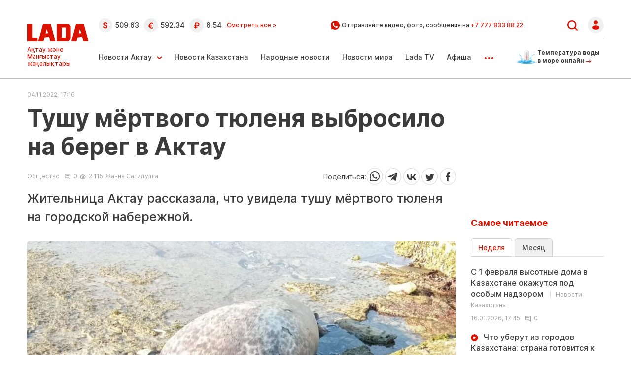

--- FILE ---
content_type: text/html; charset=UTF-8
request_url: https://www.lada.kz/aktau_news/society/105960-tushu-mertvogo-tyulenya-vybrosilo-na-bereg-v-aktau.html
body_size: 20127
content:
<!DOCTYPE html>
<html lang="ru" class="no-js tablet" prefix="og: https://ogp.me/ns#">
<head >
    <title>Тушу мёртвого тюленя выбросило на берег в Актау</title>

    <meta charset="utf-8">
    <meta name="viewport" content="width=device-width, initial-scale=1, shrink-to-fit=no">
    <meta name='yandex-verification' content='793bd87764a95e24' />
    <meta name="google-site-verification" content="I46V6peyZiLCdvLBnyAVJBYbuBwhdxfaEXaTWf0m5Xg" />
    <meta name='wmail-verification' content='5037dffe2ba07e5d4b10be21b39e5d50' />
    <meta name="yandex-verification" content="e1df15491000ec03" />
    <meta name="google-site-verification" content="Jkkw8qox6fhxp8vSoFlkC7P5MNAklKR9pt-drluL9S4" />

    <meta name="keywords" content="тюленя, городской, набережной, мертвого, увидела, Актау, рассказала, Жительница" />
<meta name="description" content="Жительница Актау рассказала, что увидела тушу мертвого тюленя на городской набережной." />
<meta name="robots" content="follow, index, max-snippet:-1, max-video-preview:-1, max-image-preview:large" />
<meta property="og:locale" content="ru_RU" />
<meta property="og:site_name" content="Новости Актау и Мангистауской области - ЛАДА.kz" />
<meta property="og:description" content="Жительница Актау рассказала, что увидела тушу мертвого тюленя на городской набережной." />
<meta property="article:tag" content="тюленя, городской, набережной, мертвого, увидела, Актау, рассказала, Жительница" />
<meta property="news_keywords" content="тюленя, городской, набережной, мертвого, увидела, Актау, рассказала, Жительница" />
<meta property="og:type" content="article" />
<meta property="og:title" content="Тушу мёртвого тюленя выбросило на берег в Актау" />
<meta property="og:url" content="https://www.lada.kz/society/society/105960-tushu-mertvogo-tyulenya-vybrosilo-na-bereg-v-aktau.html" />
<meta property="article:section" content="Общество" />
<meta property="article:published_time" content="2022-11-04T22:16:09+05:00" />
<meta property="article:modified_time" content="2022-11-04T22:16:09+05:00" />
<meta property="og:updated_time" content="2022-11-04T22:16:09+05:00" />
<meta property="twitter:card" content="summary_large_image" />
<meta property="twitter:title" content="Тушу мёртвого тюленя выбросило на берег в Актау" />
<meta property="twitter:description" content="Жительница Актау рассказала, что увидела тушу мертвого тюленя на городской набережной." />
<meta property="og:image:alt" content="Тушу мёртвого тюленя выбросило на берег в Актау" />
<meta property="og:image" content="https://www.lada.kz/cache/imagine/1200/uploads/photos/2022-11/1667560269.jpeg" />
<meta property="twitter:image" content="https://www.lada.kz/cache/imagine/1200/uploads/photos/2022-11/1667560269.jpeg" />
<meta property="og:image:secure_url" content="https://www.lada.kz/cache/imagine/1200/uploads/photos/2022-11/1667560269.jpeg" />
<meta property="og:image:width" content="1200" />
<meta property="og:image:height" content="742" />
<meta property="og:image:type" content="image/jpeg" />
<meta http-equiv="Content-Type" content="text/html; charset=utf-8" />
<meta charset="UTF-8" />

    <link rel="canonical" href="https://www.lada.kz/society/society/105960-tushu-mertvogo-tyulenya-vybrosilo-na-bereg-v-aktau.html"/>

    

    <link rel="dns-prefetch" href="//mc.yandex.ru/">
    <link rel="dns-prefetch" href="//www.liveinternet.ru">
    <link rel="dns-prefetch" href="//counter.yadro.ru">
    <link rel="dns-prefetch" href="//metrika.yandex.ru">
    <link rel="dns-prefetch" href="//youtube.com/">
    <link rel="dns-prefetch" href="//yastatic.net/">
    <link rel="dns-prefetch" href="//www.googletagmanager.com">
	<link rel="dns-prefetch" href="//yastatic.net/">
	<link rel="dns-prefetch" href="//www.google-analytics.com">
	<link rel="dns-prefetch" href="//ssl.google-analytics.com">
	<link rel="dns-prefetch" href="//pagead2.googlesyndication.com">
	<link rel="dns-prefetch" href="//googleads.g.doubleclick.net">
	<link rel="dns-prefetch" href="//tpc.googlesyndication.com">
	<link rel="dns-prefetch" href="//stats.g.doubleclick.net">
	<link rel="dns-prefetch" href="//www.gstatic.com">
	<script async src="//pagead2.googlesyndication.com/pagead/js/adsbygoogle.js"></script>	
	
	
			<script async src="https://cdn.tds.bid/bid.js" type="text/javascript"></script>	
		

	
		<script async src="https://pagead2.googlesyndication.com/pagead/js/adsbygoogle.js?client=ca-pub-9993343175818915"
		crossorigin="anonymous"></script>
	 
    <link rel="stylesheet" href="/build/critical.f26b0924.css">

                <link rel="stylesheet" href="/build/app.dc746fed.css">

        <link href="/custom.css?1768927278" type="text/css" rel="stylesheet"/>
    

    <link rel="stylesheet" href="/build/news.5f046311.css">

    
        <link href="https://www.lada.kz/amp/society/society/105960-tushu-mertvogo-tyulenya-vybrosilo-na-bereg-v-aktau.html" rel="amphtml"/>

            <!-- Google tag (gtag.js) -->
<script async src="https://www.googletagmanager.com/gtag/js?id=G-V2G1KHTG38"></script>
<script>
    window.dataLayer = window.dataLayer || [];
    function gtag(){dataLayer.push(arguments);}
    gtag('js', new Date());

    gtag('config', 'G-V2G1KHTG38');
</script>    
                <script type="application/ld+json">{"@context":"https:\/\/schema.org","@type":"WebSite","@id":"https:\/\/www.lada.kz\/#website","url":"https:\/\/www.lada.kz\/","name":"\u0422\u0443\u0448\u0443 \u043c\u0451\u0440\u0442\u0432\u043e\u0433\u043e \u0442\u044e\u043b\u0435\u043d\u044f \u0432\u044b\u0431\u0440\u043e\u0441\u0438\u043b\u043e \u043d\u0430 \u0431\u0435\u0440\u0435\u0433 \u0432 \u0410\u043a\u0442\u0430\u0443","potentialAction":{"@type":"SearchAction","target":"https:\/\/www.lada.kz\/search.html?search_text={search_term_string}","query-input":"required name=search_term_string"}}</script>
        <script type="application/ld+json">{"@context":"https:\/\/schema.org","@type":"WebPage","headline":"\u0422\u0443\u0448\u0443 \u043c\u0451\u0440\u0442\u0432\u043e\u0433\u043e \u0442\u044e\u043b\u0435\u043d\u044f \u0432\u044b\u0431\u0440\u043e\u0441\u0438\u043b\u043e \u043d\u0430 \u0431\u0435\u0440\u0435\u0433 \u0432 \u0410\u043a\u0442\u0430\u0443","url":"https:\/\/www.lada.kz\/","image":{"@type":"ImageObject","url":"https:\/\/www.lada.kz\/build\/images\/logo-amp.png","width":142,"height":44}}</script>
        <script type="application/ld+json">{"@context":"https:\/\/schema.org","@type":"Organization","@id":"https:\/\/www.lada.kz\/#organization","name":"Lada.kz","email":"info@lada.kz","url":"https:\/\/www.lada.kz\/","sameAs":["https:\/\/www.facebook.com\/ladakz","https:\/\/vk.com\/ladakz","https:\/\/www.youtube.com\/channel\/UCGw1Seqk8HDQNiYo_sLz21w","https:\/\/www.instagram.com\/ladakz\/","https:\/\/twitter.com\/#!\/aktaulada","https:\/\/t.me\/ladakz",""],"address":{"@type":"PostalAddress","streetAddress":"5 \u043c\u043a\u0440., \u0437\u0434\u0430\u043d\u0438\u0435 17\/1 (\u0432\u0445\u043e\u0434 \u0441 \u0442\u043e\u0440\u0446\u0430, \u0434\u043e\u043c\u043e\u0444\u043e\u043d 17)","addressLocality":"\u0433. \u0410\u043a\u0442\u0430\u0443","addressRegion":"\u0410\u043a\u0442\u0430\u0443","postalCode":"130000","addressCountry":{"@type":"Country","name":"\u0420\u0435\u0441\u043f\u0443\u0431\u043b\u0438\u043a\u0430 \u041a\u0430\u0437\u0430\u0445\u0441\u0442\u0430\u043d"}},"contactPoint":{"@type":"ContactPoint","telephone":"+77292505085","contactType":"technical support"},"logo":{"@type":"ImageObject","url":"https:\/\/www.lada.kz\/build\/images\/logo-amp.png","width":142,"height":44}}</script>
    

    <script type="application/ld+json">{"@context":"https:\/\/schema.org","@type":"NewsArticle","name":"\u0422\u0443\u0448\u0443 \u043c\u0451\u0440\u0442\u0432\u043e\u0433\u043e \u0442\u044e\u043b\u0435\u043d\u044f \u0432\u044b\u0431\u0440\u043e\u0441\u0438\u043b\u043e \u043d\u0430 \u0431\u0435\u0440\u0435\u0433 \u0432 \u0410\u043a\u0442\u0430\u0443","headline":"\u0422\u0443\u0448\u0443 \u043c\u0451\u0440\u0442\u0432\u043e\u0433\u043e \u0442\u044e\u043b\u0435\u043d\u044f \u0432\u044b\u0431\u0440\u043e\u0441\u0438\u043b\u043e \u043d\u0430 \u0431\u0435\u0440\u0435\u0433 \u0432 \u0410\u043a\u0442\u0430\u0443","description":"\u0416\u0438\u0442\u0435\u043b\u044c\u043d\u0438\u0446\u0430 \u0410\u043a\u0442\u0430\u0443 \u0440\u0430\u0441\u0441\u043a\u0430\u0437\u0430\u043b\u0430, \u0447\u0442\u043e \u0443\u0432\u0438\u0434\u0435\u043b\u0430 \u0442\u0443\u0448\u0443 \u043c\u0451\u0440\u0442\u0432\u043e\u0433\u043e \u0442\u044e\u043b\u0435\u043d\u044f \u043d\u0430 \u0433\u043e\u0440\u043e\u0434\u0441\u043a\u043e\u0439 \u043d\u0430\u0431\u0435\u0440\u0435\u0436\u043d\u043e\u0439.","articleBody":"\u041d\u0430 \u0441\u043d\u0438\u043c\u043a\u0435, \u043a\u043e\u0442\u043e\u0440\u044b\u0439 \u043f\u0440\u0438\u0441\u043b\u0430\u043b\u0430 \u0436\u0435\u043d\u0449\u0438\u043d\u0430, \u0432\u0438\u0434\u043d\u043e, \u0447\u0442\u043e \u0442\u0443\u0448\u0430 \u0442\u044e\u043b\u0435\u043d\u044f \u0443\u0436\u0435 \u043d\u0430\u0447\u0430\u043b\u0430 \u0440\u0430\u0437\u043b\u0430\u0433\u0430\u0442\u044c\u0441\u044f. \u042d\u043a\u043e\u043b\u043e\u0433\u0438 \u043f\u043e\u043a\u0430 \u043d\u0435 \u043f\u0440\u043e\u043a\u043e\u043c\u043c\u0435\u043d\u0442\u0438\u0440\u043e\u0432\u0430\u043b\u0438 \u0434\u0430\u043d\u043d\u044b\u0439 \u0444\u0430\u043a\u0442. \u0412 \u043c\u0430\u0435 2022 \u0433\u043e\u0434\u0430 \u043c\u0451\u0440\u0442\u0432\u044b\u0445 \u0442\u044e\u043b\u0435\u043d\u0435\u0439 \u043e\u0431\u043d\u0430\u0440\u0443\u0436\u0438\u043b\u0438 \u0436\u0438\u0442\u0435\u043b\u0438 \u043d\u0430 \u043f\u043e\u0431\u0435\u0440\u0435\u0436\u044c\u0435 \u0424\u043e\u0440\u0442-\u0428\u0435\u0432\u0447\u0435\u043d\u043a\u043e. \u0422\u0443\u0448\u0438 \u0442\u044e\u043b\u0435\u043d\u0435\u0439 \u043e\u0431\u043d\u0430\u0440\u0443\u0436\u0438\u043b\u0438 \u043d\u0430 \u0446\u0435\u043d\u0442\u0440\u0430\u043b\u044c\u043d\u043e\u0439 \u043d\u0430\u0431\u0435\u0440\u0435\u0436\u043d\u043e\u0439.","dateCreated":"2022-11-04T17:16:09+00:00","datePublished":"2022-11-04T17:16:09+00:00","dateModified":"2022-11-04T17:16:09+00:00","articleSection":"\u041e\u0431\u0449\u0435\u0441\u0442\u0432\u043e","publisher":{"@type":"Organization","name":"Lada.kz","url":"https:\/\/www.lada.kz\/","address":{"@type":"PostalAddress","streetAddress":"5 \u043c\u043a\u0440., \u0437\u0434\u0430\u043d\u0438\u0435 17\/1 (\u0432\u0445\u043e\u0434 \u0441 \u0442\u043e\u0440\u0446\u0430, \u0434\u043e\u043c\u043e\u0444\u043e\u043d 17)","addressLocality":"\u0433. \u0410\u043a\u0442\u0430\u0443","addressRegion":"\u0410\u043a\u0442\u0430\u0443","postalCode":"130000","addressCountry":{"@type":"Country","name":"\u0420\u0435\u0441\u043f\u0443\u0431\u043b\u0438\u043a\u0430 \u041a\u0430\u0437\u0430\u0445\u0441\u0442\u0430\u043d"}},"contactPoint":{"@type":"ContactPoint","telephone":"+77292505085","contactType":"technical support"},"logo":{"@type":"ImageObject","url":"https:\/\/www.lada.kz\/build\/images\/logo-amp.png","width":142,"height":44},"sameAs":["https:\/\/www.facebook.com\/ladakz","https:\/\/vk.com\/ladakz","https:\/\/www.youtube.com\/channel\/UCGw1Seqk8HDQNiYo_sLz21w","https:\/\/www.instagram.com\/ladakz\/","https:\/\/twitter.com\/#!\/aktaulada","https:\/\/t.me\/ladakz",""]},"url":"https:\/\/www.lada.kz\/society\/society\/105960-tushu-mertvogo-tyulenya-vybrosilo-na-bereg-v-aktau.html","mainEntityOfPage":{"@type":"WebPage","@id":"https:\/\/www.lada.kz\/society\/society\/105960-tushu-mertvogo-tyulenya-vybrosilo-na-bereg-v-aktau.html","name":"\u0422\u0443\u0448\u0443 \u043c\u0451\u0440\u0442\u0432\u043e\u0433\u043e \u0442\u044e\u043b\u0435\u043d\u044f \u0432\u044b\u0431\u0440\u043e\u0441\u0438\u043b\u043e \u043d\u0430 \u0431\u0435\u0440\u0435\u0433 \u0432 \u0410\u043a\u0442\u0430\u0443"},"image":{"@type":"ImageObject","url":"https:\/\/www.lada.kz\/cache\/imagine\/1200\/uploads\/photos\/2022-11\/1667560269.jpeg","width":1200,"height":742},"author":{"@type":"Person","name":"\u0416\u0430\u043d\u043d\u0430 \u0421\u0430\u0433\u0438\u0434\u0443\u043b\u043b\u0430","url":"https:\/\/www.lada.kz\/"}}</script>
    <script type="application/ld+json">{"@context":"https:\/\/schema.org","@type":"hentry","entry-title":"\u0422\u0443\u0448\u0443 \u043c\u0451\u0440\u0442\u0432\u043e\u0433\u043e \u0442\u044e\u043b\u0435\u043d\u044f \u0432\u044b\u0431\u0440\u043e\u0441\u0438\u043b\u043e \u043d\u0430 \u0431\u0435\u0440\u0435\u0433 \u0432 \u0410\u043a\u0442\u0430\u0443","published":"2022-11-04T17:16:09+00:00","updated":"2022-11-04T17:16:09+00:00"}</script>
    <script type="application/ld+json">{"@context":"https:\/\/schema.org","@type":"BreadcrumbList","itemListElement":[{"@type":"ListItem","position":1,"item":{"@id":"https:\/\/www.lada.kz\/","url":"https:\/\/www.lada.kz\/","name":"\u0422\u0443\u0448\u0443 \u043c\u0451\u0440\u0442\u0432\u043e\u0433\u043e \u0442\u044e\u043b\u0435\u043d\u044f \u0432\u044b\u0431\u0440\u043e\u0441\u0438\u043b\u043e \u043d\u0430 \u0431\u0435\u0440\u0435\u0433 \u0432 \u0410\u043a\u0442\u0430\u0443"}},{"@type":"ListItem","position":2,"item":{"@id":"https:\/\/www.lada.kz\/","url":"https:\/\/www.lada.kz\/","name":"\u0413\u043b\u0430\u0432\u043d\u0430\u044f"}},{"@type":"ListItem","position":3,"item":{"@id":"https:\/\/www.lada.kz\/society\/society\/105960-tushu-mertvogo-tyulenya-vybrosilo-na-bereg-v-aktau.html","url":"https:\/\/www.lada.kz\/society\/society\/105960-tushu-mertvogo-tyulenya-vybrosilo-na-bereg-v-aktau.html","name":"\u041e\u0431\u0449\u0435\u0441\u0442\u0432\u043e"}},{"@type":"ListItem","position":4,"item":{"@id":"https:\/\/www.lada.kz\/society\/society\/105960-tushu-mertvogo-tyulenya-vybrosilo-na-bereg-v-aktau.html","url":"https:\/\/www.lada.kz\/society\/society\/105960-tushu-mertvogo-tyulenya-vybrosilo-na-bereg-v-aktau.html","name":"\u0422\u0443\u0448\u0443 \u043c\u0451\u0440\u0442\u0432\u043e\u0433\u043e \u0442\u044e\u043b\u0435\u043d\u044f \u0432\u044b\u0431\u0440\u043e\u0441\u0438\u043b\u043e \u043d\u0430 \u0431\u0435\u0440\u0435\u0433 \u0432 \u0410\u043a\u0442\u0430\u0443"}}]}</script>

    		<script>window.yaContextCb = window.yaContextCb || []</script>
		<script src="https://yandex.ru/ads/system/context.js" defer></script>
    
</head>
<body>
<center><div id="adfox_171837650823785583"></div></center>
<script>
    window.yaContextCb.push(()=>{
        Ya.adfoxCode.create({
            ownerId: 321481,
            containerId: 'adfox_171837650823785583',
            params: {
                pp: 'g',
                ps: 'gymg',
                p2: 'jaha'
            }
        })
    })
</script>

<header class="header d-flex align-items-center justify-content-center xl-mb-40">
    <div class="d-none d-xl-block plus-18">18+</div>
    <div class="container d-flex justify-content-between">
        <div class="d-flex flex-column d-none d-md-block">
            <a href="/" class="d-block lg-mt-25 lg-mb-10 xl-mt-45 xl-mb-10">
                <img loading="lazy" src="/uploads/Lada_SVG.svg"
                     alt="Lada.kz"
                     width="126"
                     height="36"
                     class="header__logo"
                >
            </a>

            <div class="d-none d-md-block">
                <div class="header-slug header-slug--rus">Новости Актау и Мангыстау</div>
                <div class="header-slug header-slug--kaz d-none">Ақтау және Манғыстау жаңалықтары</div>
            </div>
        </div>

        <div class="section d-none d-md-block lg-ml-20">
            <div class="section--first --border-bottom d-flex align-items-center justify-content-between">
                <div class="currency d-flex align-items-center flex-row lg-mr-20 xl-pr-100">
    <span class="d-none d-xl-block currency__title  xl-mr-30">Курсы валют в банках Актау:</span>

                        <div class="currency__item d-flex align-items-center lg-mr-10 xl-mr-10" title="курс НБРК на 20.01.2026">
                <span class="d-block icon icon--dollar lg-mr-5 xl-mr-10"></span><span>509.63</span>
            </div>
        
        
                    
                    <div class="currency__item d-flex align-items-center lg-mr-10 xl-mr-10" title="курс НБРК на 20.01.2026">
                <span class="d-block icon icon--euro lg-mr-5 xl-mr-10"></span><span>592.34</span>
            </div>
        
                    
        
                    <div class="currency__item d-flex align-items-center lg-mr-10 xl-mr-20" title="курс НБРК на 20.01.2026">
                <span class="d-block icon icon--ruble lg-mr-5 xl-mr-10"></span><span>6.54</span>
            </div>
            
    <a href="/exchange-rates" class="link-all">Смотреть все ></a>
</div>


                <div class="wa xl-pr-100">
                    <img loading="lazy" src="/build/static/Page-1.svg" alt="" width="18" height="18"/>&nbsp;
                    <span class="wa__text">Отправляйте видео, фото, сообщения на <a
                                href="https://api.whatsapp.com/send?phone=77778338822" class="wa__link" target="_blank">+7 777 833 88 22</a></span>
                </div>

                <div class="d-flex align-items-center position-relative user-menu-wrapper">
                    <a href="/search" class="d-block lg-pr-20 xl-pr-35">
                        <img loading="lazy" src="/build/static/Vector.svg" alt="" width="21" height="21"/>
                    </a>

                                            <a href="/security/login/">
                            <img loading="lazy" src="/build/static/Group28641.svg" alt="" width="33" height="33"/>
                        </a>
                                    </div>
            </div>

            <div class="section--second d-flex align-items-center justify-content-between">
                <ul class="menu header-menu d-flex flex-row ">
                    <li class="menu-item xl-mr-35 dropdown">
                        <a href="/aktau_news/"
                           class="d-flex menu-item__link menu-item__link--arrow-down ">Новости Актау</a>

                        <ul class="dropdown-menu">
                            <li><a class="dropdown-item lg-pb-10 xl-pb-15"
                                   href="/aktau_news/vlast/">Власть</a>
                            </li>
                            <li><a class="dropdown-item lg-pb-10 xl-pb-15"
                                   href="/aktau_news/incidents/">Происшествия</a>
                            </li>
                            <li><a class="dropdown-item lg-pb-10 xl-pb-15"
                                   href="/aktau_news/society/">Общество</a>
                            </li>
                            <li><a class="dropdown-item lg-pb-10 xl-pb-15"
                                   href="/aktau_news/business/">Бизнес</a>
                            </li>
                            <li><a class="dropdown-item lg-pb-10 xl-pb-15"
                                   href="/aktau_news/communal/">Коммуналка</a>
                            </li>
                            <li><a class="dropdown-item lg-pb-10 xl-pb-15"
                                   href="/aktau_news/ecology/">Экология</a>
                            </li>
                            <li><a class="dropdown-item lg-pb-10 xl-pb-15"
                                   href="/aktau_news/culture/">Культура</a>
                            </li>
                            <li><a class="dropdown-item lg-pb-10 xl-pb-15" href="/sport/">Спорт</a>
                            </li>
                            <li><a class="dropdown-item lg-pb-10"
                                   href="/aktau_news/kogham/">Қоғам</a>
                            </li>
                        </ul>
                    </li>
                    <li class="menu-item xl-mr-35">
                        <a href="/kazakhstan-news/" class="menu-item__link ">Новости
                            Казахстана</a>
                    </li>
                    <li class="menu-item xl-mr-35">
                        <a href="/sms_news/" class="menu-item__link ">Народные
                            новости</a>
                    </li>
                    <li class="menu-item xl-mr-35">
                        <a href="/world-news/" class="menu-item__link ">Новости
                            мира</a>
                    </li>
                    <li class="menu-item xl-mr-35">
                        <a href="/ladatv/" class="menu-item__link ">Lada TV</a>
                    </li>
                    <li class="menu-item xl-mr-35 ">
                        <a href="/afisha/" class="menu-item__link ">Афиша</a>
                    </li>
                    <li class="menu-item xl-mr-35 dropdown">
                        <a href="" class="menu-item__more" data-bs-toggle="dropdown">...</a>

                        <ul class="dropdown-menu">
                            <li><a class="dropdown-item lg-pb-10 xl-pb-15"
                                   href="/istoriya-v-fotografiyah/">Фоторепортажи</a>
                            </li>
                            <li><a class="dropdown-item lg-pb-10 xl-pb-15"
                                   href="/gosinformzakaz/">Госинформзаказ</a></li>
                            <li><a class="dropdown-item lg-pb-10 xl-pb-15"
                                   href="/lastnews/">Архив</a></li>
                            <li><a class="dropdown-item"
                                   href="/in_details/111525-spisok-i-kontakty-baz-otdyha-aktau.html">Пляжи и базы<br/>
                                    отдыха города<br/> Актау</a></li>
                        </ul>
                    </li>
                </ul>

                <a href="/temperatura_vody_v_more.html" class="water-temp">
                    <img loading="lazy" src="/build/static/water-temp.png" alt="" width="45" height="29">
                    <div>Температура воды в море онлайн <img src="/build/static/sm-arrow-right.svg"
                                                             alt=""></div>
                </a>
            </div>
        </div>

        <div class="header__row d-flex d-md-none">
            <a href="/" class="header__logo">
                <img loading="lazy" src="/uploads/Lada_SVG.svg"
                     alt="" width="75" height="22">
            </a>
            <a href="/temperatura_vody_v_more.html" class="header__temp">
                <img src="/build/static/icons/water-temp.png" alt="Температура воды в Каспийском море"
                     width="45" height="29">
                <div>Температура воды в море онлайн <img loading="lazy" width="11" height="7"
                                                         src="/build/static/icons/sm-arrow-right.svg"
                                                         alt="Температура воды в Каспийском море"></div>
            </a>
            <div class="burger">
                <img src="/build/static/icons/burger.svg" alt="Меню" width="19" height="19">
            </div>
        </div>
    </div>
</header>

<div class="menu mobile-menu">
    <div class="mobile-menu__top">
        <div class="wrapper">
            <div class="mobile-menu__top_row">
                                    <a href="/security/login/" class="menu__user">
                        <img src="/build/static/icons/login.svg" alt="Авторизоваться" width="28" height="28">
                        Войти
                    </a>
                                <button class="mobile-menu__close" type="button">
                    <img loading="lazy" src="/build/static/icons/close.svg"
                         alt="close">
                </button>
            </div>
            <form action="/search" method="get" class="mobile-menu__search">
                <input type="text" name="q" placeholder="Искать на сайте" title="">
                <button type="submit"><img src="/build/static/icons/search.svg" alt="Поиск по сайту"
                                           width="19"
                                           height="19"></button>
            </form>
        </div>
    </div>
    <div class="wrapper">
        <a href="/temperatura_vody_v_more.html" class="mobile-menu__plyaj">
            <img loading="lazy" src="/build/static/icons/plyaj.png" alt="" width="88" height="73">
            <div>
                Пляжи и базы <br>отдыха Актау <img src="/build/static/icons/sm-arrow-right.svg"
                                                   alt="Пляжи и базы отдыха Актау"
                                                   width="19">
            </div>
        </a>

        <ul class="mobile-menu__list">
            <li><a href="/aktau_news/">Новости Актау</a></li>
            <li><a href="/aktau_news/vlast/">Власть</a></li>
            <li><a href="/aktau_news/incidents/">Происшествия</a></li>
            <li><a href="/aktau_news/society/">Общество</a></li>
            <li><a href="/aktau_news/communal/">Коммуналка</a></li>
            <li><a href="/aktau_news/ecology/">Экология</a></li>
            <li><a href="/ladatv/"><img loading="lazy" src="/build/static/icons/play.svg" alt="Lada TV"> Lada TV</a></li>
            <li><a href="/aktau_news/culture/">Культура</a></li>
            <li><a href="/ph/">Фоторепортажи</a></li>
            <li><a href="/sport/">Спорт</a></li>
            <li><a href="/gosinformzakaz/">Госинформзаказ</a></li>
            <li><a href="/afisha/"><img loading="lazy" src="/build/static/icons/star.svg" alt="Афиша"> Афиша</a>
            </li>
            <li><a href="/lastnews/">Архив</a></li>
            <li><a href="/exchange-rates">Курсы валют</a></li>
        </ul>

        <a href="/add" class="primary-btn">
            <svg width="10" height="11" viewBox="0 0 10 11" fill="none" xmlns="http://www.w3.org/2000/svg">
                <path d="M5 0.5V10.5" stroke="#ffffff" stroke-width="2"></path>
                <path d="M10 5.5L-4.17233e-07 5.5" stroke="#ffffff" stroke-width="2"></path>
            </svg>
            Добавить свою новость
        </a>
        <a href="#" class="secondary-btn"><img loading="lazy" src="/build/static/icons/plus.svg" alt="Добавить
            объявление"> Добавить
            объявление</a>

        <div class="mobile-menu__wa">
            <img loading="lazy" src="/build/static/icons/header-wa.svg" alt="Отправляйте видео, фото, сообщения на">
            <div>
                Отправляйте видео, фото, сообщения на <a href="https://api.whatsapp.com/send?phone=77778338822"
                                                         target="_blank">+7 777 833 88 22</a>
            </div>
        </div>

        <div class="mobile-menu__soc">
            LADA в соцсетях:
            <ul class="mobile-menu__soc_list">
                <li><a href="https://t.me/ladakz"><img loading="lazy"
                                src="/build/static/icons/header-tg.svg" alt=""></a></li>
                <li><a href="https://vk.com/ladakz"><img loading="lazy" src="/build/static/icons/header-vk.svg"
                                                                alt=""></a></li>
                <li><a href="https://www.facebook.com/ladakz"><img loading="lazy" src="/build/static/icons/header-fb.svg"
                                                                alt=""></a></li>
                <li><a href="#"><img loading="lazy" src="/build/static/icons/header-tw.svg" alt=""></a></li>
                <li><a href="https://www.instagram.com/ladakz/"><img loading="lazy"
                                src="/build/static/icons/header-insta.svg" alt=""></a></li>
                <li><a href=""><img loading="lazy"
                                src="/build/static/icons/header-tiktok.svg" alt=""></a></li>
            </ul>
        </div>

        <div class="mobile-menu__contacts">
            <div class="mobile-menu__contact">
					<span class="mobile-menu__contact_icon">
						<img loading="lazy" src="/build/static/icons/header-phone.svg" alt="">
					</span>
                <div>
                    Контакты редакции: <br>
                    <a href="tel:+77292505085">+7 (7292) 50 50 85</a>, <a href="mailto:site@lada.kz">site@lada.kz</a>
                </div>
            </div>
            <hr>
            <div class="mobile-menu__contact">
					<span class="mobile-menu__contact_icon">
						<img loading="lazy" src="/build/static/icons/header-phone.svg" alt="">
					</span>
                <div>
                    Дежурный журналист: <br>
                    <a href="tel:+77079505085">+7 (707) 950 50 85</a>
                </div>
            </div>
            <hr>
            <div class="mobile-menu__contact">
                <span class="mobile-menu__contact_icon">
                    <img loading="lazy" src="/build/static/icons/header-announce.svg" alt="">
                </span>
                <div>
                    По размещению рекламы: <br>
                    <a href="tel:+77079601304">+7 707 960 13 04</a>
                </div>
            </div>
            <hr>
            <div class="mobile-menu__contact">
					<span class="mobile-menu__contact_icon">
						<img loading="lazy" src="/build/static/icons/header-loc.svg" alt="">
					</span>
                <div>
                    Адрес редакции: <br>
                    130000, г.Актау, 5 мкр., здание 17/1 (вход с торца, домофон 17)
                </div>
            </div>
        </div>

        <div class="mobile-menu__copyright">© 2002 – 2026 LADA.KZ</div>
    </div>
</div>    <div id="post_view" class="news-view " data-adsenseno="0">
        <div class="container" data-adsenseno="0">
                    		
            <div class="row xs-pb-20 lg-pb-30">
                <div class="col-12 col-lg-9 col-xs-12 news">
                    <div class=" xs-mb-10 xl-mb-10">
                        <span class="news__date">04.11.2022, 17:16</span>
                                            </div>
                    <h1 class="news__title xs-pb-15 xl-pb-25" data-original="&#x0422;&#x0443;&#x0448;&#x0443;&#x20;&#x043C;&#x0451;&#x0440;&#x0442;&#x0432;&#x043E;&#x0433;&#x043E;&#x20;&#x0442;&#x044E;&#x043B;&#x0435;&#x043D;&#x044F;&#x20;&#x0432;&#x044B;&#x0431;&#x0440;&#x043E;&#x0441;&#x0438;&#x043B;&#x043E;&#x20;&#x043D;&#x0430;&#x20;&#x0431;&#x0435;&#x0440;&#x0435;&#x0433;&#x20;&#x0432;&#x20;&#x0410;&#x043A;&#x0442;&#x0430;&#x0443;">
                        Тушу мёртвого тюленя выбросило на берег в Актау
                    </h1>
					
                    <div class="d-flex justify-content-between xs-mb-10 xl-mb-30">
                        <div class="d-flex flex-row align-items-center justify-content-center">
                            <a href="/aktau_news/society/" class="news__category xs-pr-10 xl-pr-15">Общество</a>
                            <span class="news__comments d-block xs-pr-5 xl-pr-10">0</span>
                            <span class="news__views d-block xs-pr-5 xl-pr-15">2 115</span>
                                                            <span class="news__author "><a href="/user/Жанна Сагидулла/news">Жанна Сагидулла</a></span>
                                                    </div>
                                                    <div class="social-share d-flex align-items-center justify-content-center">
    <span class="social-share__title d-none d-lg-block xl-pr-20">Поделиться:</span>

    <div class="item">
	<a href="https://api.whatsapp.com/send?text=https://www.lada.kz/society/society/105960-tushu-mertvogo-tyulenya-vybrosilo-na-bereg-v-aktau.html" class="item__link xl-pr-10" target="_blank">
			<svg width="34" height="34" viewBox="0 0 34 34" fill="none" xmlns="http://www.w3.org/2000/svg">
				<g clip-path="url(#clip0_227_146)">
				<path d="M17 33C25.8366 33 33 25.8366 33 17C33 8.16344 25.8366 1 17 1C8.16344 1 1 8.16344 1 17C1 25.8366 8.16344 33 17 33Z" fill="white" fill-opacity="0.2" stroke="#D2D2D2"/>
				<path d="M24.0781 9.90756C23.1572 8.98193 22.0604 8.24812 20.8516 7.74893C19.6428 7.24975 18.3463 6.99517 17.0377 7.00007C11.5542 7.00007 7.08538 11.4476 7.08036 16.9075C7.08036 18.6563 7.53993 20.3575 8.40758 21.8638L7 27L12.2788 25.6225C13.7384 26.4153 15.3749 26.8301 17.0377 26.8288H17.0427C22.5274 26.8288 26.995 22.3813 27 16.9163C27.0011 15.6139 26.7434 14.3241 26.2417 13.1212C25.74 11.9184 25.0056 10.8262 24.0781 9.90756ZM17.0377 25.1513C15.555 25.1501 14.0997 24.753 12.8237 24.0013L12.5223 23.8213L9.39076 24.6388L10.227 21.5975L10.0311 21.2838C9.20217 19.9717 8.76375 18.4526 8.7667 16.9025C8.7667 12.3701 12.4797 8.67256 17.0427 8.67256C18.1298 8.67062 19.2065 8.88291 20.2107 9.29718C21.215 9.71145 22.1269 10.3195 22.894 11.0863C23.6636 11.8502 24.2737 12.7582 24.6892 13.758C25.1047 14.7577 25.3174 15.8294 25.3149 16.9113C25.3099 21.46 21.5969 25.1513 17.0377 25.1513ZM21.5768 18.9838C21.3295 18.86 20.1077 18.2613 19.8779 18.1763C19.6494 18.095 19.4824 18.0525 19.3192 18.3C19.1522 18.5463 18.675 19.1075 18.5319 19.2688C18.3887 19.435 18.2406 19.4538 17.992 19.3313C17.7446 19.2063 16.9422 18.9463 15.993 18.1C15.2521 17.4438 14.7562 16.6313 14.608 16.385C14.4648 16.1375 14.5942 16.005 14.7185 15.8813C14.8277 15.7713 14.9658 15.5913 15.0902 15.4488C15.2157 15.3063 15.2572 15.2013 15.3388 15.0363C15.4204 14.8688 15.3815 14.7263 15.3199 14.6025C15.2572 14.4788 14.7612 13.2575 14.5515 12.765C14.3506 12.2788 14.1459 12.3463 13.9927 12.3401C13.8496 12.3313 13.6826 12.3313 13.5156 12.3313C13.3895 12.3345 13.2654 12.3636 13.1511 12.4167C13.0368 12.4698 12.9347 12.5459 12.8513 12.64C12.6228 12.8875 11.9837 13.4863 11.9837 14.7075C11.9837 15.9288 12.8752 17.1025 13.0008 17.2688C13.1238 17.435 14.7511 19.9338 17.2486 21.0088C17.8388 21.265 18.3034 21.4163 18.6662 21.5313C19.2627 21.7213 19.8014 21.6925 20.2308 21.6313C20.7079 21.5588 21.7012 21.0313 21.9108 20.4525C22.1168 19.8725 22.1168 19.3775 22.054 19.2738C21.9925 19.1688 21.8255 19.1075 21.5768 18.9838Z" fill="#3B3B3B"/>
				</g>
				<defs>
				<clipPath id="clip0_227_146">
				<rect width="34" height="34" fill="white"/>
				</clipPath>
				</defs>
				</svg>
        </a>
        <a href="https://t.me/share/url?url=https://www.lada.kz/society/society/105960-tushu-mertvogo-tyulenya-vybrosilo-na-bereg-v-aktau.html" class="item__link xl-pr-10" target="_blank">
            <svg xmlns="http://www.w3.org/2000/svg" width="33" height="33" viewBox="0 0 33 33"
                 fill="none">
                <circle cx="16.5" cy="16.5001" r="16" fill="white" fill-opacity="0.2"
                        stroke="#D2D2D2"/>
                <path d="M23.7175 9.10533L6.88718 15.622C5.73858 16.0852 5.74523 16.7286 6.67645 17.0155L10.9975 18.369L20.9951 12.0353C21.4678 11.7465 21.8997 11.9019 21.5447 12.2183L13.4447 19.5585L13.1466 24.0317C13.5832 24.0317 13.7759 23.8305 14.0209 23.5932L16.1197 21.5439L20.4853 24.7818C21.2903 25.2269 21.8684 24.9982 22.0687 24.0336L24.9345 10.4721C25.2278 9.29119 24.4855 8.75647 23.7175 9.10533Z"
                      fill="#3B3B3B"/>
            </svg>
        </a>
        <a href="https://vk.com/share.php?url=https://www.lada.kz/society/society/105960-tushu-mertvogo-tyulenya-vybrosilo-na-bereg-v-aktau.html" class="item__link xl-pr-10" target="_blank">
            <svg xmlns="http://www.w3.org/2000/svg" width="33" height="33" viewBox="0 0 33 33"
                 fill="none">
                <path d="M17.3485 24.0001C10.8569 24.0001 7.15428 19.1203 7 11.0001H10.2517C10.3585 16.9601 12.7557 19.4846 14.6545 20.0051V11.0001H17.7165V16.1402C19.5915 15.919 21.5613 13.5767 22.2259 11.0001H25.2878C24.7775 14.1753 22.6413 16.5176 21.1223 17.4806C22.6413 18.2614 25.0743 20.3044 26 24.0001H22.6295C21.9056 21.5276 20.1018 19.6147 17.7165 19.3545V24.0001H17.3485Z"
                      fill="#3B3B3B"/>
                <circle cx="16.5" cy="16.5001" r="16" stroke="#D2D2D2"/>
            </svg>
        </a>
        <a href="https://twitter.com/intent/tweet?url=https://www.lada.kz/society/society/105960-tushu-mertvogo-tyulenya-vybrosilo-na-bereg-v-aktau.html" class="item__link xl-pr-10" target="_blank">
            <svg xmlns="http://www.w3.org/2000/svg" width="33" height="33" viewBox="0 0 33 33"
                 fill="none">
                <circle cx="16.5" cy="16.5001" r="16" fill="white" fill-opacity="0.2"
                        stroke="#D2D2D2"/>
                <path d="M24.1572 14.4854C24.1682 14.6373 24.1682 14.7892 24.1682 14.9425C24.1682 19.6133 20.4534 25.0001 13.6607 25.0001V24.9973C11.6541 25.0001 9.68921 24.45 8 23.4126C8.29177 23.4462 8.58501 23.463 8.87898 23.4637C10.5419 23.4651 12.1572 22.9311 13.4654 21.9476C11.8852 21.9189 10.4995 20.9327 10.0154 19.4929C10.5689 19.5951 11.1393 19.5741 11.6826 19.432C9.95978 19.0988 8.72029 17.6499 8.72029 15.9672V15.9224C9.23364 16.1961 9.80841 16.348 10.3963 16.3648C8.77367 15.3267 8.27349 13.2605 9.25338 11.645C11.1283 13.8533 13.8947 15.1958 16.8644 15.3379C16.5667 14.1102 16.9733 12.8237 17.9327 11.9606C19.4201 10.6223 21.7594 10.6909 23.1576 12.1139C23.9846 11.9578 24.7773 11.6674 25.5027 11.2558C25.2271 12.074 24.6501 12.7691 23.8793 13.2108C24.6113 13.1282 25.3265 12.9406 26 12.6543C25.5042 13.3655 24.8797 13.9849 24.1572 14.4854Z"
                      fill="#3B3B3B"/>
            </svg>
        </a>
        <a href="https://www.facebook.com/sharer/sharer.php?u=https://www.lada.kz/society/society/105960-tushu-mertvogo-tyulenya-vybrosilo-na-bereg-v-aktau.html" class="item__link " target="_blank">
            <svg xmlns="http://www.w3.org/2000/svg" width="33" height="33" viewBox="0 0 33 33"
                 fill="none">
                <circle cx="16.5" cy="16.5" r="16" fill="white" fill-opacity="0.2"
                        stroke="#D2D2D2"/>
                <path d="M17.8417 25.9999V17.7892H20.4952L20.8925 14.5894H17.8417V12.5464C17.8417 11.62 18.0894 10.9886 19.3686 10.9886L21 10.9878V8.12595C20.7177 8.0871 19.7494 8 18.6228 8C16.2707 8 14.6603 9.49113 14.6603 12.2297V14.5895H12V17.7893H14.6603V26L17.8417 25.9999Z"
                      fill="#3B3B3B"/>
            </svg>
        </a>
    </div>
</div>                                            </div>

                                            <input type="hidden" id="next_url" value="https://www.lada.kz/society/105959-akimat-dal-razreshenie-zhiteli-11-mikrorayona-aktau-vozmuscheny-vyrubkoy-derevev.html">
                    
                    					
					                        <div class="news__extract xs-mb-30 xl-mb-30" data-original="&#x0416;&#x0438;&#x0442;&#x0435;&#x043B;&#x044C;&#x043D;&#x0438;&#x0446;&#x0430;&#x20;&#x0410;&#x043A;&#x0442;&#x0430;&#x0443;&#x20;&#x0440;&#x0430;&#x0441;&#x0441;&#x043A;&#x0430;&#x0437;&#x0430;&#x043B;&#x0430;,&#x20;&#x0447;&#x0442;&#x043E;&#x20;&#x0443;&#x0432;&#x0438;&#x0434;&#x0435;&#x043B;&#x0430;&#x20;&#x0442;&#x0443;&#x0448;&#x0443;&#x20;&#x043C;&#x0451;&#x0440;&#x0442;&#x0432;&#x043E;&#x0433;&#x043E;&#x20;&#x0442;&#x044E;&#x043B;&#x0435;&#x043D;&#x044F;&#x20;&#x043D;&#x0430;&#x20;&#x0433;&#x043E;&#x0440;&#x043E;&#x0434;&#x0441;&#x043A;&#x043E;&#x0439;&#x20;&#x043D;&#x0430;&#x0431;&#x0435;&#x0440;&#x0435;&#x0436;&#x043D;&#x043E;&#x0439;.">Жительница Актау рассказала, что увидела тушу мёртвого тюленя на городской набережной.</div>
                    
                                        <div class="mainpic">
					<img src="https://www.lada.kz/cache/imagine/1200/uploads/photos/2022-11/1667560269.jpeg" alt="Фото очевидца"
						class="d-block news__image xs-mb-15 xl-mb-15" />
                    </div>
                                            <div class="news__image-caption xs-mb-15 xl-mb-35">Фото очевидца</div>
                    					
											<div class="d-flex d-md-none align-items-center justify-content-center gap-3">
	<a href="https://api.whatsapp.com/send?text=https://www.lada.kz/society/society/105960-tushu-mertvogo-tyulenya-vybrosilo-na-bereg-v-aktau.html" class="item__link xl-pr-10" target="_blank">
	<svg width="34" height="34" viewBox="0 0 34 34" fill="none" xmlns="http://www.w3.org/2000/svg">
	<g clip-path="url(#clip0_227_146)">
	<path d="M17 33C25.8366 33 33 25.8366 33 17C33 8.16344 25.8366 1 17 1C8.16344 1 1 8.16344 1 17C1 25.8366 8.16344 33 17 33Z" fill="white" fill-opacity="0.2" stroke="#D2D2D2"/>
	<path d="M24.0781 9.90756C23.1572 8.98193 22.0604 8.24812 20.8516 7.74893C19.6428 7.24975 18.3463 6.99517 17.0377 7.00007C11.5542 7.00007 7.08538 11.4476 7.08036 16.9075C7.08036 18.6563 7.53993 20.3575 8.40758 21.8638L7 27L12.2788 25.6225C13.7384 26.4153 15.3749 26.8301 17.0377 26.8288H17.0427C22.5274 26.8288 26.995 22.3813 27 16.9163C27.0011 15.6139 26.7434 14.3241 26.2417 13.1212C25.74 11.9184 25.0056 10.8262 24.0781 9.90756ZM17.0377 25.1513C15.555 25.1501 14.0997 24.753 12.8237 24.0013L12.5223 23.8213L9.39076 24.6388L10.227 21.5975L10.0311 21.2838C9.20217 19.9717 8.76375 18.4526 8.7667 16.9025C8.7667 12.3701 12.4797 8.67256 17.0427 8.67256C18.1298 8.67062 19.2065 8.88291 20.2107 9.29718C21.215 9.71145 22.1269 10.3195 22.894 11.0863C23.6636 11.8502 24.2737 12.7582 24.6892 13.758C25.1047 14.7577 25.3174 15.8294 25.3149 16.9113C25.3099 21.46 21.5969 25.1513 17.0377 25.1513ZM21.5768 18.9838C21.3295 18.86 20.1077 18.2613 19.8779 18.1763C19.6494 18.095 19.4824 18.0525 19.3192 18.3C19.1522 18.5463 18.675 19.1075 18.5319 19.2688C18.3887 19.435 18.2406 19.4538 17.992 19.3313C17.7446 19.2063 16.9422 18.9463 15.993 18.1C15.2521 17.4438 14.7562 16.6313 14.608 16.385C14.4648 16.1375 14.5942 16.005 14.7185 15.8813C14.8277 15.7713 14.9658 15.5913 15.0902 15.4488C15.2157 15.3063 15.2572 15.2013 15.3388 15.0363C15.4204 14.8688 15.3815 14.7263 15.3199 14.6025C15.2572 14.4788 14.7612 13.2575 14.5515 12.765C14.3506 12.2788 14.1459 12.3463 13.9927 12.3401C13.8496 12.3313 13.6826 12.3313 13.5156 12.3313C13.3895 12.3345 13.2654 12.3636 13.1511 12.4167C13.0368 12.4698 12.9347 12.5459 12.8513 12.64C12.6228 12.8875 11.9837 13.4863 11.9837 14.7075C11.9837 15.9288 12.8752 17.1025 13.0008 17.2688C13.1238 17.435 14.7511 19.9338 17.2486 21.0088C17.8388 21.265 18.3034 21.4163 18.6662 21.5313C19.2627 21.7213 19.8014 21.6925 20.2308 21.6313C20.7079 21.5588 21.7012 21.0313 21.9108 20.4525C22.1168 19.8725 22.1168 19.3775 22.054 19.2738C21.9925 19.1688 21.8255 19.1075 21.5768 18.9838Z" fill="#3B3B3B"/>
	</g>
	<defs>
	<clipPath id="clip0_227_146">
	<rect width="34" height="34" fill="white"/>
	</clipPath>
	</defs>
	</svg>
	</a>
	<a href="https://t.me/share/url?url=https://www.lada.kz/society/society/105960-tushu-mertvogo-tyulenya-vybrosilo-na-bereg-v-aktau.html" class="item__link xl-pr-10" target="_blank">
	<svg xmlns="http://www.w3.org/2000/svg" width="33" height="33" viewBox="0 0 33 33"
	fill="none">
	<circle cx="16.5" cy="16.5001" r="16" fill="white" fill-opacity="0.2"
	stroke="#D2D2D2"/>
	<path d="M23.7175 9.10533L6.88718 15.622C5.73858 16.0852 5.74523 16.7286 6.67645 17.0155L10.9975 18.369L20.9951 12.0353C21.4678 11.7465 21.8997 11.9019 21.5447 12.2183L13.4447 19.5585L13.1466 24.0317C13.5832 24.0317 13.7759 23.8305 14.0209 23.5932L16.1197 21.5439L20.4853 24.7818C21.2903 25.2269 21.8684 24.9982 22.0687 24.0336L24.9345 10.4721C25.2278 9.29119 24.4855 8.75647 23.7175 9.10533Z"
	fill="#3B3B3B"/>
	</svg>
	</a>
	<a href="https://vk.com/share.php?url=https://www.lada.kz/society/society/105960-tushu-mertvogo-tyulenya-vybrosilo-na-bereg-v-aktau.html" class="item__link xl-pr-10" target="_blank">
	<svg xmlns="http://www.w3.org/2000/svg" width="33" height="33" viewBox="0 0 33 33"
	fill="none">
	<path d="M17.3485 24.0001C10.8569 24.0001 7.15428 19.1203 7 11.0001H10.2517C10.3585 16.9601 12.7557 19.4846 14.6545 20.0051V11.0001H17.7165V16.1402C19.5915 15.919 21.5613 13.5767 22.2259 11.0001H25.2878C24.7775 14.1753 22.6413 16.5176 21.1223 17.4806C22.6413 18.2614 25.0743 20.3044 26 24.0001H22.6295C21.9056 21.5276 20.1018 19.6147 17.7165 19.3545V24.0001H17.3485Z"
	fill="#3B3B3B"/>
	<circle cx="16.5" cy="16.5001" r="16" stroke="#D2D2D2"/>
	</svg>
	</a>
	<a href="https://twitter.com/intent/tweet?url=https://www.lada.kz/society/society/105960-tushu-mertvogo-tyulenya-vybrosilo-na-bereg-v-aktau.html" class="item__link xl-pr-10" target="_blank">
	<svg xmlns="http://www.w3.org/2000/svg" width="33" height="33" viewBox="0 0 33 33"
	fill="none">
	<circle cx="16.5" cy="16.5001" r="16" fill="white" fill-opacity="0.2"
	stroke="#D2D2D2"/>
	<path d="M24.1572 14.4854C24.1682 14.6373 24.1682 14.7892 24.1682 14.9425C24.1682 19.6133 20.4534 25.0001 13.6607 25.0001V24.9973C11.6541 25.0001 9.68921 24.45 8 23.4126C8.29177 23.4462 8.58501 23.463 8.87898 23.4637C10.5419 23.4651 12.1572 22.9311 13.4654 21.9476C11.8852 21.9189 10.4995 20.9327 10.0154 19.4929C10.5689 19.5951 11.1393 19.5741 11.6826 19.432C9.95978 19.0988 8.72029 17.6499 8.72029 15.9672V15.9224C9.23364 16.1961 9.80841 16.348 10.3963 16.3648C8.77367 15.3267 8.27349 13.2605 9.25338 11.645C11.1283 13.8533 13.8947 15.1958 16.8644 15.3379C16.5667 14.1102 16.9733 12.8237 17.9327 11.9606C19.4201 10.6223 21.7594 10.6909 23.1576 12.1139C23.9846 11.9578 24.7773 11.6674 25.5027 11.2558C25.2271 12.074 24.6501 12.7691 23.8793 13.2108C24.6113 13.1282 25.3265 12.9406 26 12.6543C25.5042 13.3655 24.8797 13.9849 24.1572 14.4854Z"
	fill="#3B3B3B"/>
	</svg>
	</a>
	<a href="https://www.facebook.com/sharer/sharer.php?u=https://www.lada.kz/society/society/105960-tushu-mertvogo-tyulenya-vybrosilo-na-bereg-v-aktau.html" class="item__link " target="_blank">
	<svg xmlns="http://www.w3.org/2000/svg" width="33" height="33" viewBox="0 0 33 33"
	fill="none">
	<circle cx="16.5" cy="16.5" r="16" fill="white" fill-opacity="0.2"
	stroke="#D2D2D2"/>
	<path d="M17.8417 25.9999V17.7892H20.4952L20.8925 14.5894H17.8417V12.5464C17.8417 11.62 18.0894 10.9886 19.3686 10.9886L21 10.9878V8.12595C20.7177 8.0871 19.7494 8 18.6228 8C16.2707 8 14.6603 9.49113 14.6603 12.2297V14.5895H12V17.7893H14.6603V26L17.8417 25.9999Z"
	fill="#3B3B3B"/>
	</svg>
	</a>
	</div>                    
                    					
											<ins class="adsbygoogle"
							 style="display:block; text-align:center;"
							 data-ad-layout="in-article"
							 data-ad-format="fluid"
							 data-ad-client="ca-pub-9993343175818915"
							 data-ad-slot="6280775147"></ins>
						<script>
							 (adsbygoogle = window.adsbygoogle || []).push({});
						</script>
										
					                        <div class="news__content xs-mb-25" data-original="&#x041D;&#x0430;&#x20;&#x0441;&#x043D;&#x0438;&#x043C;&#x043A;&#x0435;,&#x20;&#x043A;&#x043E;&#x0442;&#x043E;&#x0440;&#x044B;&#x0439;&#x20;&#x043F;&#x0440;&#x0438;&#x0441;&#x043B;&#x0430;&#x043B;&#x0430;&#x20;&#x0436;&#x0435;&#x043D;&#x0449;&#x0438;&#x043D;&#x0430;,&#x20;&#x0432;&#x0438;&#x0434;&#x043D;&#x043E;,&#x20;&#x0447;&#x0442;&#x043E;&#x20;&#x0442;&#x0443;&#x0448;&#x0430;&#x20;&#x0442;&#x044E;&#x043B;&#x0435;&#x043D;&#x044F;&#x20;&#x0443;&#x0436;&#x0435;&#x20;&#x043D;&#x0430;&#x0447;&#x0430;&#x043B;&#x0430;&#x20;&#x0440;&#x0430;&#x0437;&#x043B;&#x0430;&#x0433;&#x0430;&#x0442;&#x044C;&#x0441;&#x044F;.&#x20;&lt;br&#x20;&#x2F;&gt;&lt;br&#x20;&#x2F;&gt;&#x042D;&#x043A;&#x043E;&#x043B;&#x043E;&#x0433;&#x0438;&#x20;&#x043F;&#x043E;&#x043A;&#x0430;&#x20;&#x043D;&#x0435;&#x20;&#x043F;&#x0440;&#x043E;&#x043A;&#x043E;&#x043C;&#x043C;&#x0435;&#x043D;&#x0442;&#x0438;&#x0440;&#x043E;&#x0432;&#x0430;&#x043B;&#x0438;&#x20;&#x0434;&#x0430;&#x043D;&#x043D;&#x044B;&#x0439;&#x20;&#x0444;&#x0430;&#x043A;&#x0442;.&#x20;&lt;br&#x20;&#x2F;&gt;&lt;br&#x20;&#x2F;&gt;&#x0412;&#x20;&#x043C;&#x0430;&#x0435;&#x20;2022&#x20;&#x0433;&#x043E;&#x0434;&#x0430;&#x20;&#x043C;&#x0451;&#x0440;&#x0442;&#x0432;&#x044B;&#x0445;&#x20;&#x0442;&#x044E;&#x043B;&#x0435;&#x043D;&#x0435;&#x0439;&#x20;&lt;a&#x20;href&#x3D;&quot;https&#x3A;&#x2F;&#x2F;www.lada.kz&#x2F;aktau_news&#x2F;ecology&#x2F;101580-mertvyh-tyuleney-obnaruzhili-zhiteli-na-poberezhe-fort-shevchenko.html&#x3F;utm_source&#x3D;telegram&amp;amp&#x3B;utm_medium&#x3D;101580&quot;&#x20;&gt;&#x043E;&#x0431;&#x043D;&#x0430;&#x0440;&#x0443;&#x0436;&#x0438;&#x043B;&#x0438;&#x20;&lt;&#x2F;a&gt;&#x0436;&#x0438;&#x0442;&#x0435;&#x043B;&#x0438;&#x20;&#x043D;&#x0430;&#x20;&#x043F;&#x043E;&#x0431;&#x0435;&#x0440;&#x0435;&#x0436;&#x044C;&#x0435;&#x20;&#x0424;&#x043E;&#x0440;&#x0442;-&#x0428;&#x0435;&#x0432;&#x0447;&#x0435;&#x043D;&#x043A;&#x043E;.&#x20;&#x0422;&#x0443;&#x0448;&#x0438;&#x20;&#x0442;&#x044E;&#x043B;&#x0435;&#x043D;&#x0435;&#x0439;&#x20;&#x043E;&#x0431;&#x043D;&#x0430;&#x0440;&#x0443;&#x0436;&#x0438;&#x043B;&#x0438;&#x20;&#x043D;&#x0430;&#x20;&#x0446;&#x0435;&#x043D;&#x0442;&#x0440;&#x0430;&#x043B;&#x044C;&#x043D;&#x043E;&#x0439;&#x20;&#x043D;&#x0430;&#x0431;&#x0435;&#x0440;&#x0435;&#x0436;&#x043D;&#x043E;&#x0439;.">
                            На снимке, который прислала женщина, видно, что туша тюленя уже начала разлагаться. <br /><br />Экологи пока не прокомментировали данный факт. <br /><br />В мае 2022 года мёртвых тюленей <a href="https://www.lada.kz/aktau_news/ecology/101580-mertvyh-tyuleney-obnaruzhili-zhiteli-na-poberezhe-fort-shevchenko.html?utm_source=telegram&amp;utm_medium=101580" >обнаружили </a>жители на побережье Форт-Шевченко. Туши тюленей обнаружили на центральной набережной.
                        </div>
                    					
					
                    					
					<div class="d-flex flex-row align-items-center justify-content-center news__reactions_widget" data-news-id="105960">
													<div class="d-flex flex-row align-items-center justify-content-center news__reactions_widget_item" data-type="like">
								<img src="/build/images/like.png"/>
								<span>0</span>
							</div>
													<div class="d-flex flex-row align-items-center justify-content-center news__reactions_widget_item" data-type="dislike">
								<img src="/build/images/dislike.png"/>
								<span>0</span>
							</div>
													<div class="d-flex flex-row align-items-center justify-content-center news__reactions_widget_item" data-type="neutral">
								<img src="/build/images/neutral.png"/>
								<span>0</span>
							</div>
											</div>

                                                                                
                    

                    <div class="tg-subscribe d-flex align-items-center justify-content-between xl-mt-40 xl-mb-40">
    <div class="logo position-relative xl-pl-25 d-none d-md-block">
        		
		<svg xmlns="http://www.w3.org/2000/svg" width="376" height="112" fill="none">
			<g fill="#4AA5DE" stroke="#fff">
				<circle cx="188" cy="56" r="109.5"/>
				<circle cx="188" cy="56" r="144.5" fill-opacity=".7"/>
				<circle cx="188" cy="56" r="187.5" fill-opacity=".3"/>
			</g>
			<defs>
				<rect width="376" height="112" fill="#fff" rx="5"/>
			</defs>
		</svg>

        <img src="/build/static/tg-logo.svg"
             alt=""
             class="logo__image"
        />
    </div>
    <div class="text xs-pl-10 xl-pl-50">
        Подпишись на наш канал в Telegram<br/> – быстро, бесплатно и без рекламы
    </div>
    <a href="https://t.me/ladakz" class="btn xs-pl-15 xl-pl-35  xs-mr-20 xl-mr-60" target="_blank">Подписаться</a>
</div>

                    
                    <div class="partner-news">
                        <div data-smi-widget-id="91"></div>
                    </div>

                    


	
                                            <a name="comment"></a>

<div class="comments xs-mt-50 xl-mt-70 ">
    <div class="d-flex align-items-center justify-content-between --border-bottom xs-pb-50 xl-pb-20">
        <h2 class="comments__title">Комментарии</h2>

        <span class="comments__amount">0 комментарий(ев)</span>
    </div>

    <div class="comments-list xs-mt-30">
                
        
        
            </div>
	
	        <div class="comments-policy xl-mt-70">
            Комментарии могут оставлять только зарегистрированные пользователи. Зарегистрируйтесь либо,
            авторизуйтесь. Содержание комментариев не имеет отношения к редакционной политике
            Лада.kz.Редакция не несет ответственность за форму и характер комментариев, оставляемых
            пользователями сайта.
        </div>
    
    </div>


                    					
						
					
                </div>
                <div class="col-12 col-lg-3 d-flex flex-column align-items-end ">
                    													<div class="sidebar-adv-div">
								<!--AdFox START-->
								<!--Тип баннера: Desktop 300x240-->
								<!--Расположение: верх страницы-->
								<div id="adfox_169876691706182351"></div>
								<script>
									window.yaContextCb.push(()=>{
										Ya.adfoxCode.create({
											ownerId: 321481,
											containerId: 'adfox_169876691706182351',
											params: {
												pp: 'g',
												ps: 'gymg',
												p2: 'iqvt'
											}
										})
									})
								</script>
							</div>
						                    					
                    <div class="sidebar-div">
                    <div class="last-tab xs-mb-20 xl-mb-40 ">
   <h2 class="last-tab__title xs-mb-20 xl-mb-20">Самое читаемое</h2>

    <div class="tab-section ">
        <nav class="xs-mb-20 xl-mb-20">
            <div class="nav nav-tabs" id="nav-tab" role="tablist">
                <button class="nav-link active" id="nav-week-tab" data-bs-toggle="tab"
                        data-bs-target="#nav-week" type="button" role="tab"
                        aria-controls="nav-week" aria-selected="true">Неделя
                </button>
                <button class="nav-link " id="nav-month-tab" data-bs-toggle="tab"
                        data-bs-target="#nav-month" type="button" role="tab"
                        aria-controls="nav-month" aria-selected="false">Месяц
                </button>
            </div>
        </nav>
        <div class="tab-content" id="nav-tabContent">
            <div class="tab-pane fade show active" id="nav-week" role="tabpanel"
                 aria-labelledby="nav-week-tab" tabindex="1">
                                    <div class="news xl-mb-20">
                        <a href="/kazakhstan-news/148297-s-1-fevralia-vysotnye-doma-v-kazakhstane-okazhutsia-pod-osobym-nadzorom.html"
                           class="d-block news__link  xs-mb-10 xl-mb-20">
                            С 1 февраля высотные дома в Казахстане окажутся под особым надзором&nbsp;<span class="news__category">Новости Казахстана</span>
                        </a>

                        <div class="d-flex">
                            <span class="news__date xs-mr-10 xl-mr-10">16.01.2026, 17:45</span>
                            <span class="news__comments">0</span>
                        </div>
                    </div>
                                    <div class="news xl-mb-20">
                        <a href="/kazakhstan-news/148259-chto-uberut-iz-gorodov-kazakhstana-strana-gotovitsia-k-masshtabnoi-chistke.html"
                           class="d-block news__link news__link--play xs-mb-10 xl-mb-20">
                            Что уберут из городов Казахстана: страна готовится к масштабной «чистке»&nbsp;<span class="news__category">Новости Казахстана</span>
                        </a>

                        <div class="d-flex">
                            <span class="news__date xs-mr-10 xl-mr-10">15.01.2026, 18:17</span>
                            <span class="news__comments">0</span>
                        </div>
                    </div>
                                    <div class="news xl-mb-20">
                        <a href="/kazakhstan-news/148394-novye-banknoty-tenge-v-kazakhstane-obernulis-neozhidannym-zaderzhaniem.html"
                           class="d-block news__link  xs-mb-10 xl-mb-20">
                            Новые банкноты тенге в Казахстане обернулись неожиданным задержанием&nbsp;<span class="news__category">Новости Казахстана</span>
                        </a>

                        <div class="d-flex">
                            <span class="news__date xs-mr-10 xl-mr-10">19.01.2026, 14:09</span>
                            <span class="news__comments">0</span>
                        </div>
                    </div>
                                    <div class="news xl-mb-20">
                        <a href="/kazakhstan-news/148332-pensioneram-v-kazakhstane-sovetuiut-zabyt-o-mikrozaimakh.html"
                           class="d-block news__link  xs-mb-10 xl-mb-20">
                            Пенсионерам в Казахстане советуют забыть о микрозаймах&nbsp;<span class="news__category">Новости Казахстана</span>
                        </a>

                        <div class="d-flex">
                            <span class="news__date xs-mr-10 xl-mr-10">17.01.2026, 16:14</span>
                            <span class="news__comments">0</span>
                        </div>
                    </div>
                                    <div class="news xl-mb-20">
                        <a href="/kazakhstan-news/148189-novyi-raschet-zarplat-v-kazakhstane-v-2026-godu-kto-i-skolko-poluchit-na-ruki.html"
                           class="d-block news__link  xs-mb-10 xl-mb-20">
                            Новый расчет зарплат в Казахстане в 2026 году: кто и сколько получит на руки&nbsp;<span class="news__category">Новости Казахстана</span>
                        </a>

                        <div class="d-flex">
                            <span class="news__date xs-mr-10 xl-mr-10">14.01.2026, 09:28</span>
                            <span class="news__comments">0</span>
                        </div>
                    </div>
                            </div>
            <div class="tab-pane fade " id="nav-month" role="tabpanel"
                 aria-labelledby="nav-month-tab" tabindex="2">
                                    <div class="news xs-mb-20 xl-mb-20">
                        <a href="/kazakhstan-news/147951-v-kazakhstane-namereny-snizit-pensionnyi-vozrast-kogo-kosnutsia-izmeneniia.html"
                           class="d-block news__link  xs-mb-10 xl-mb-20">
                            В Казахстане намерены снизить пенсионный возраст: кого коснутся изменения<span class="news__category">Новости Казахстана</span>
                        </a>


                        <div class="d-flex">
                            <span class="news__date xs-mr-10 xl-mr-10">07.01.2026, 11:24</span>
                            <span class="news__comments">0</span>
                        </div>
                    </div>
                                    <div class="news xs-mb-20 xl-mb-20">
                        <a href="/kazakhstan-news/147742-s-2026-goda-dengi-v-kazakhstane-budut-schitat-po-novomu.html"
                           class="d-block news__link news__link--play xs-mb-10 xl-mb-20">
                            С 2026 года деньги в Казахстане будут считать по-новому<span class="news__category">Новости Казахстана</span>
                        </a>


                        <div class="d-flex">
                            <span class="news__date xs-mr-10 xl-mr-10">31.12.2025, 18:39</span>
                            <span class="news__comments">0</span>
                        </div>
                    </div>
                                    <div class="news xs-mb-20 xl-mb-20">
                        <a href="/kazakhstan-news/147341-s-1-ianvaria-kazakhstantsev-bez-raboty-i-dokhodov-podkliuchat-k-osms.html"
                           class="d-block news__link  xs-mb-10 xl-mb-20">
                            С 1 января казахстанцев без работы и доходов подключат к ОСМС<span class="news__category">Новости Казахстана</span>
                        </a>


                        <div class="d-flex">
                            <span class="news__date xs-mr-10 xl-mr-10">21.12.2025, 18:06</span>
                            <span class="news__comments">0</span>
                        </div>
                    </div>
                                    <div class="news xs-mb-20 xl-mb-20">
                        <a href="/kazakhstan-news/147963-kazakhstanskaia-valiuta-razvelas-s-rublem.html"
                           class="d-block news__link  xs-mb-10 xl-mb-20">
                            Казахстанская валюта «развелась» с рублем<span class="news__category">Новости Казахстана</span>
                        </a>


                        <div class="d-flex">
                            <span class="news__date xs-mr-10 xl-mr-10">07.01.2026, 18:31</span>
                            <span class="news__comments">0</span>
                        </div>
                    </div>
                                    <div class="news xs-mb-20 xl-mb-20">
                        <a href="/kazakhstan-news/147948-dannye-kazakhstantsev-snimaiushchikh-dengi-v-bankomatakh-budut-zanosit-v-bazu-na-shest-mesiatsev-novye-pravila.html"
                           class="d-block news__link  xs-mb-10 xl-mb-20">
                            Данные казахстанцев, снимающих деньги в банкоматах, будут заносить в базу на шесть месяцев: новые правила<span class="news__category">Новости Казахстана</span>
                        </a>


                        <div class="d-flex">
                            <span class="news__date xs-mr-10 xl-mr-10">07.01.2026, 09:55</span>
                            <span class="news__comments">0</span>
                        </div>
                    </div>
                            </div>
        </div>
    </div>
	

</div>
                    <div class="last-comments xs-p-20 xl-pt-20 xl-pl-25 xl-pr-25 xl-pb-20">
    <div class="d-flex justify-content-between align-items-center --border-bottom xs-mb-20  xl-mb-20 pb-3">
        <h3 class="last-comments__title">Последние комментарии</h3>

        <div class="d-flex control-block">
            <a href="javascript:void(0)"
               class="d-flex align-items-center justify-content-center arrow arrow__prev swiper-button-prev-comments xl-mr-5"><</a>
            <a href="javascript:void(0)"
               class="d-flex align-items-center justify-content-center arrow arrow__next swiper-button-next-comments">></a>

        </div>
    </div>

    <div class=" swiper swiper-comments">
        <div class="swiper-wrapper">
                            <div class="swiper-slide news   --border-bottom xl-pb-20 xl-mb-20 ">
                    <a href="/kazakhstan-news/144570-v-kazakhstane-obsuzhdaetsia-novaia-stavka-pensionnykh-vyplat-10-eto-nichtozhno-malo.html"
                       class="d-block news__link xs-pb-20 xl-pb-20">В Казахстане обсуждается новая ставка пенсионных выплат: 10% - это ничтожно мало</a>

                    <div class="comment xs-pb-20">
                        <span class="comment__author">kolu411 →</span>&nbsp;<span
                                class="comment__text">Может управлять этими финансами нужно нормально а не давать друзьям-знакомым под 2%? Почему мы в банке берем кредит под 18% а наши пенсионные накопления раздаются под мизерные проценты по миру?</span>
                    </div>
                </div>
                            <div class="swiper-slide news   --border-bottom xl-pb-20 xl-mb-20 ">
                    <a href="/aktau_news/society/144546-inoplanetnye-peizazhi-mangistau-britanskie-zhurnalisty-pokazali-drevnie-zemli-skryvavshiesia-pod-okeanom.html"
                       class="d-block news__link xs-pb-20 xl-pb-20">Инопланетные пейзажи Мангистау: британские журналисты показали древние земли, скрывавшиеся под океаном</a>

                    <div class="comment xs-pb-20">
                        <span class="comment__author">Apmaxa →</span>&nbsp;<span
                                class="comment__text">всё чётко, но кадр с места отъезда... наши прогнившие мусорные баки... ну и надписи на скалах...</span>
                    </div>
                </div>
                            <div class="swiper-slide news   --border-bottom xl-pb-20 xl-mb-20 ">
                    <a href="/medicine/144558-vrachebnyi-sostav-onkodispansera-mangistau-popolnilsia-20-novymi-spetsialistami.html"
                       class="d-block news__link xs-pb-20 xl-pb-20">Врачебный состав онкодиспансера Мангистау пополнился 20 новыми специалистами</a>

                    <div class="comment xs-pb-20">
                        <span class="comment__author">Apmaxa →</span>&nbsp;<span
                                class="comment__text">а толк есть от этого? какой процент их пациентов вылечивается? кроме химиотерапии у них дргуие способы лечения?</span>
                    </div>
                </div>
                            <div class="swiper-slide news   --border-bottom xl-pb-20 xl-mb-20 ">
                    <a href="/in_details/144550-malyi-biznes-aktau-pod-ugrozoi-novoe-nalogovoe-zakonodatelstvo-vynuzhdaet-predprinimatelei-ukhodit-s-uproshchionki.html"
                       class="d-block news__link xs-pb-20 xl-pb-20">Малый бизнес Актау под угрозой: новое налоговое законодательство вынуждает предпринимателей уходить с упрощёнки</a>

                    <div class="comment xs-pb-20">
                        <span class="comment__author">Argallo →</span>&nbsp;<span
                                class="comment__text">Не 26 и 36% соттветственно, а 10 и 20%. Бизнес так любит плакать о налогах, но НДС оплачивает конечный покупатель в виде нищего народа. Бизнес не свои деньги отдает.</span>
                    </div>
                </div>
                            <div class="swiper-slide news    ">
                    <a href="/aktau_news/society/144514-bezrabotnye-iz-aktau-trebuiut-predostavleniia-vakansii-v-krupnykh-predpriiatiiakh.html"
                       class="d-block news__link xs-pb-20 xl-pb-20">Безработные из Актау требуют предоставления вакансий в крупных предприятиях</a>

                    <div class="comment xs-pb-20">
                        <span class="comment__author">дорожник →</span>&nbsp;<span
                                class="comment__text">Капитализм, ничего не скажешь</span>
                    </div>
                </div>
                    </div>
    </div>
	
	
</div>
                    </div>
                </div>
            </div>
        </div>
    </div>
	<div id="last-post"></div>
	<script src="https://code.jquery.com/jquery-3.7.1.min.js" integrity="sha256-/JqT3SQfawRcv/BIHPThkBvs0OEvtFFmqPF/lYI/Cxo=" crossorigin="anonymous"></script>
		
	<script>
	(function($){
		$(document).on('copy', function(e) {
			const selection = window.getSelection();
			if (!selection || selection.toString().length <= 20) return;

			const selectedText = selection.toString();
			const $target = $(selection.anchorNode).closest('.news__title, .news__extract, .news__content');

			if ($target.length) {
				const url = window.location.href;
				const textToCopy = `${selectedText}\n\nИсточник: ${url}`;

				e.preventDefault();
				e.originalEvent.clipboardData.setData('text/plain', textToCopy);
			}
		});
	})(jQuery);
	</script>
	
	<script>
		$(document).ready(function () {
			$(document).on('click', '.news__reactions_widget_item', function (e) {
				e.preventDefault();
				e.stopPropagation();

				const $item = $(this);
				const $container = $item.closest('.news__reactions_widget');
				const newsId = $container.data('news-id');
				const type = $item.data('type');

				if (!newsId || !type) {
					console.warn('Нет данных для отправки реакции');
					return;
				}

				const storageKey = `reacted_news_${newsId}`;

				// Проверяем localStorage
				if (localStorage.getItem(storageKey)) {
					//alert('Вы уже поставили реакцию на эту новость.');
					return;
				}

				$.ajax({
					url: '/api/reaction',
					method: 'POST',
					data: {
						news_id: newsId,
						type: type
					},
					success: function (data) {
						if (data.success) {
							const counts = data.reactionCounts || {};

							$container.find('.news__reactions_widget_item').each(function () {
								const currentType = $(this).data('type');
								if (typeof counts[currentType] !== 'undefined') {
									$(this).find('span').text(counts[currentType]);
								}
							});

							// Помечаем, что пользователь проголосовал
							localStorage.setItem(storageKey, type);
						} else {
							alert('Ошибка: ' + (data.error || 'Не удалось отправить реакцию'));
						}
					},
					error: function () {
						alert('Произошла ошибка при отправке реакции.');
					}
				});
			});
		});
	</script>
	
	<script>
	(function($){
		$(function() {
			let loadStatus = 0;
			let buffer = 100;

			// Проверка: скрыть ли рекламу
			function shouldHideAds() {
				const $lastArticle = $('#post_view > .container').last();
				if (!$lastArticle.length) return false;
				return $lastArticle.data('adsenseno') === 1;
			}

			// Применить отображение рекламы
			function applyAdVisibility() {
				if (shouldHideAds()) {
					$('#rec_player, .google-auto-placed, .ap_container').hide();
				} else {
					$('#rec_player, .google-auto-placed, .ap_container').show();
				}
			}

			// Наблюдатель за изменениями DOM (например, когда статья добавляется)
			const observer = new MutationObserver(() => {
				applyAdVisibility();
			});

			observer.observe(document.body, {
				childList: true,
				subtree: true
			});

			// Подгрузка контента при прокрутке до футера
			$(window).on('scroll', function () {
				let $footer = $(".footer");
				if ($footer.length === 0 || loadStatus !== 0) return;

				let footerTop = $footer.offset().top;
				let scrollBottom = $(this).scrollTop() + $(this).height();

				if (scrollBottom + buffer > footerTop) {
					let $nextUrlInput = $("#next_url");
					let urlNext = $nextUrlInput.val();
					if (!urlNext) return;

					loadStatus = 1;
					$nextUrlInput.remove();

											$(".sidebar-div").remove();
					
					$.ajax({
						url: urlNext,
						success: function(data) {
							const $data = $('<div>').html(data);

							// Обновить заголовок вкладки браузера
							const newTitle = $data.filter('title').text() || $data.find('title').text();
							if (newTitle) document.title = newTitle;

							// Добавить новую статью
							const content = $data.find('#post_view').html();
							$('#post_view').append(content).after($('#last-post'));

							// Обновить URL в адресной строке
							window.history.pushState("", "", urlNext);

							// Повторно применить отображение рекламы
							applyAdVisibility();

							loadStatus = 0;
						},
						error: function() {
							loadStatus = 0;
						}
					});
				}
			});
		});
	})(jQuery);
	</script>

	<footer class="footer">
    <div class="container d-none d-md-block">
        <div class="--border-bottom">
            <div class="row xs-pt-20 xs-pb-30 xl-pt-80 xl-pb-60 ">
                <div class="col-6 ">
                    <a href="/">
                        <img src="/build/static/Group28803.png"
                             alt="Lada.kz"
                             width="126"
                             height="36"
                        />
                    </a>
                </div>
                <div class="col-6 d-flex flex-row justify-content-end">
                    <div class="social-links d-flex flex-row align-items-center ">
                        <span class="social-links__text d-block xs-pr-10 xl-pr-20">Lada в соцсетях:</span>

                        <div class="d-flex flex-row">
                            <a href="https://www.instagram.com/ladakz/" class="d-block xs-mr-10 icon icon--inst"
                               target="_blank"></a>
                            <a href="https://www.youtube.com/channel/UCGw1Seqk8HDQNiYo_sLz21w" class="d-block xs-mr-10 icon icon--youtube"
                               target="_blank"></a>
                            <a href="https://t.me/ladakz" class="d-block xs-mr-10 icon icon--telegram"
                               target="_blank"></a>
                            <a href="https://vk.com/ladakz" class="d-block xs-mr-10 icon icon--vk"
                               target="_blank"></a>
                            <a href="https://www.facebook.com/ladakz" class="d-block xs-mr-10 icon icon--fb"
                               target="_blank"></a>
                            <a href="https://www.tiktok.com/@aktaulada" class="d-block xs-mr-10 icon icon--tiktok"
                               target="_blank"></a>
                        </div>
                    </div>
                </div>
            </div>
        </div>
    </div>
    <div class="container d-none d-md-block">
        <div class="--border-bottom">
            <div class="row xs-pt-30 xs-pb-30 xl-pt-60 xl-pb-60">
                <div class="col-3">
                    <div class="categories">
                        <a href="/aktau_news/"
                           class="item__link item__link--bold d-block xs-mb-10 xl-mb-15">Новости Актау</a>
                        <a href="/aktau_news/vlast/"
                           class="item__link d-block xs-mb-10 xl-mb-15">Власть</a>
                        <a href="/aktau_news/incidents/"
                           class="item__link d-block xs-mb-10 xl-mb-15">Происшествия</a>
                        <a href="/aktau_news/society/"
                           class="item__link d-block xs-mb-10 xl-mb-15">Общество</a>
                        <a href="/aktau_news/communal/"
                           class="item__link d-block xs-mb-10 xl-mb-15">Коммуналка</a>
                        <a href="/aktau_news/ecology/"
                           class="item__link d-block xs-mb-10 xl-mb-15">Экология</a>
                        <a href="/aktau_news/culture/"
                           class="item__link d-block xs-mb-10 xl-mb-15">Культура</a>
                        <a href="/sport/" class="item__link d-block">Спорт</a>
                    </div>
                </div>
                <div class="col-3">
                    <div class="menu">
                        <a href="/kazakhstan-news/"
                           class="item__link item__link--bold d-block xs-mb-10 xl-mb-15">Новости Казахстана</a>
                        <a href="/sms_news/"
                           class="item__link item__link--bold d-block xs-mb-10 xl-mb-15">Народные новости</a>
                        <a href="/world-news/"
                           class="item__link item__link--bold d-block xs-mb-10 xl-mb-15">Новости мира</a>
                        <a href="/ladatv/"
                           class="item__link item__link--play item__link--bold d-flex align-items-center xs-mb-10 xl-mb-15">Lada
                            TV</a>
                        <a href="/istoriya-v-fotografiyah/"
                           class="item__link item__link--bold d-block xs-mb-10 xl-mb-15">Фоторепортажи</a>
                        <a href="/gosinformzakaz/"
                           class="item__link item__link--bold d-block xs-mb-10 xl-mb-15">Госинформзаказ</a>
                        <a href="/lastnews/"
                           class="item__link item__link--bold d-block xs-mb-10 xl-mb-15">Архив</a>
                        <a href="/afisha/"
                           class="item__link item__link--star item__link--bold d-block xs-mb-10 xl-mb-15">Афиша</a>
                        <a href="/exchange-rates" class="item__link item__link--bold d-block xs-mb-10 xl-mb-15">Курсы
                            валют</a>
                    </div>
                </div>
                <div class="col-3">
                    <div class="contacts xs-pb-30 xl-pb-60">
                        <h4 class="contacts__title xs-mb-10 xl-pb-20">Редакция Lada:</h4>
                        <div class="contacts__content">
                            <a href="tel:+77292505085" class="">+7 (7292) 505 085</a> | <a href="mailto:site@lada.kz">site@lada.kz</a>
                        </div>
                    </div>

                    <div class="contacts xs-pb-30 xl-pb-60">
                        <h4 class="contacts__title xl-pb-20">Дежурный журналист:</h4>
                        <div class="contacts__content">
                            <a href="tel:+77079505085" class="">+7 707 950 50 85</a>
                        </div>
                    </div>

                    <div class="contacts xs-pb-30 xl-pb-60">
                        <h4 class="contacts__title xl-pb-20">Реклама:</h4>
                        <div class="contacts__content">
                            <a href="tel:+77079601304" class="">+7 707 960 13 04</a>
                        </div>
                    </div>

                    <div class="address xs-mb-20">
                        Адрес: 130000, г.Актау, 5 мкр., здание 17/1 (вход с торца, домофон 17).
                        Телефоны: приемная - 50-50-85, отдел рекламы - 60-13-04, +7 707 960 13 04.
                        Электронная почта: приемная - <a href="mailto:info@lada.kz">info@lada.kz</a>, рекламный отдел - <a href="mailto:lada@lada.kz">lada@lada.kz</a>
                    </div>

                                            <!-- ZERO.kz -->
<span id="_zero_75467">
  <noscript>
    <a href="https://zero.kz/?s=75467" target="_blank">
      <img src="https://c.zero.kz/z.png?u=75467" width="88" height="31" alt="ZERO.kz" />
    </a>
  </noscript>
</span>

<script>
  var _zero_kz_ = _zero_kz_ || [];
  // siteId
  _zero_kz_.push(['id', 75467]);
  // Button color
  _zero_kz_.push(['type', 1]);
  // Check url every 200 ms, if it changed - reload button image
  // _zero_kz_.push(['url_watcher', 200]);

  (function () {
    var a = document.getElementsByTagName('script')[0],
    s = document.createElement('script');
    // s.type = 'text/javascript';
    s.async = true;
    s.src = (document.location.protocol == 'http:' ? 'http:' : 'https:') +
      '//c.zero.kz/z.js';
    a.parentNode.insertBefore(s, a);
  })();
</script>
<!-- End ZERO.kz -->                        <!--LiveInternet counter-->
    <script type="text/javascript">
        document.write("<a href='https://www.liveinternet.ru/click' "+
            "target=_blank><img src='//counter.yadro.ru/hit?t21.6;r"+
            escape(document.referrer)+((typeof(screen)=="undefined")?"":
                ";s"+screen.width+"*"+screen.height+"*"+(screen.colorDepth?
                    screen.colorDepth:screen.pixelDepth))+";u"+escape(document.URL)+
            ";"+Math.random()+
            "' alt='' title='LiveInternet: показано число просмотров за 24"+
            " часа, посетителей за 24 часа и за сегодня' "+
            "border='0' width='88' height='31'><\/a>")
    </script>
<!--/LiveInternet-->                        <!-- Yandex.Metrika informer -->
<a href="https://metrika.yandex.ru/stat/?id=4719808&amp;from=informer"
target="_blank" rel="nofollow"><img src="https://informer.yandex.ru/informer/4719808/3_1_FFFFFFFF_EFEFEFFF_0_pageviews"
style="width:88px; height:31px; border:0;" alt="Яндекс.Метрика" title="Яндекс.Метрика: данные за сегодня (просмотры, визиты и уникальные посетители)" class="ym-advanced-informer" data-cid="4719808" data-lang="ru" /></a>
<!-- /Yandex.Metrika informer -->

<!-- Yandex.Metrika counter -->
<script type="text/javascript" >
   (function(m,e,t,r,i,k,a){m[i]=m[i]||function(){(m[i].a=m[i].a||[]).push(arguments)};
   m[i].l=1*new Date();
   for (var j = 0; j < document.scripts.length; j++) {if (document.scripts[j].src === r) { return; }}
   k=e.createElement(t),a=e.getElementsByTagName(t)[0],k.async=1,k.src=r,a.parentNode.insertBefore(k,a)})
   (window, document, "script", "https://mc.yandex.ru/metrika/tag.js", "ym");

   ym(4719808, "init", {
        clickmap:true,
        trackLinks:true,
        accurateTrackBounce:true,
        webvisor:true
   });
</script>
<noscript><div><img src="https://mc.yandex.ru/watch/4719808" style="position:absolute; left:-9999px;" alt="" /></div></noscript>
<!-- /Yandex.Metrika counter -->                                    </div>
                <div class="col-3 ">
                    <div class="xs-pb-30 xl-mb-100 xl-pb-20">
                        <a href="/add" class="btn btn-add xs-mt-10 xs-mb-10 xl-mb-20">
                            <svg width="14" height="14" viewBox="0 0 10 11" xmlns="http://www.w3.org/2000/svg">
                                <path d="M5 0.5V10.5" stroke-width="2"></path>
                                <path d="M10 5.5L-4.17233e-07 5.5" stroke-width="2"></path>
                            </svg>
                            Добавить новость</a>
                        <a href="/rss.xml" class="btn btn-subscribe xs-mb-10" target="_blank">Подписаться на новости</a>
                    </div>

                    <div>
                        <a href="/temperatura_vody_v_more.html" class="btn btn-info xs-mb-10 xl-mb-20">
                            Температура воды в море онлайн
                        </a>
                        <a href="/in_details/111525-spisok-i-kontakty-baz-otdyha-aktau.html" class="btn btn-info ">Пляжи и базы отдыха города Актау</a>
                    </div>
                </div>
            </div>
        </div>
    </div>
    <div class="container d-none d-md-block">
        <div class="row xs-pt-20 xs-pb-20 xl-pt-40 xl-pb-40">
            <div class="col-6 copyright">
                2002-2026 год. Все права защищены.
                Использование материалов нашего сайта в любых целях без письменного согласования и разрешения
                запрещено,
                за исключением случаев, прямо предусмотренных Законом Республики Казахстан «Об авторском праве и
                смежных правах» от 10.06.1996 года № 6-1 с изменениями, внесенными Законом РК от 09.07.2004 года №
                586-11. Авторские права.
            </div>
            <div class="col-6 copyright">

				ТОО "Лада Пресс". Директор: Баглан Айдашов, главный редактор: Хапина С.И., Интернет-ресурс lada.kz 
				зарегистрирован в Комитете информации Министерства культуры и информации Республики в качестве информационного агентства и 
				сетевого издания "lada.kz" под №KZ59VPY00103727 от 18.10.2024г
            </div>
        </div>
    </div>

    <div class="container d-block d-md-none">
        <p>
            2002-2026 год. Все права защищены. Использование материалов нашего сайта в любых целях без письменного
            согласования и разрешения запрещено, за исключением случаев, прямо предусмотренных Законом Республики
            Казахстан «Об авторском праве и смежных правах» от 10.06.1996 года № 6-1 с изменениями, внесенными Законом
            РК от 09.07.2004 года № 586-11. Авторские права. <br><br>
			
			ТОО "Лада Пресс". Директор: Баглан Айдашов, главный редактор: Хапина С.И., Интернет-ресурс lada.kz зарегистрирован в 
			Комитете информации Министерства культуры и информации Республики в качестве информационного агентства и сетевого издания "lada.kz" под №KZ59VPY00103727 от 18.10.2024г
        </p>
    </div>
</footer>

<link
        rel="stylesheet"
        href="https://unpkg.com/swiper@8/swiper-bundle.min.css"
/>

<script src="https://unpkg.com/swiper@8/swiper-bundle.min.js" defer></script>
        <script src="/build/runtime.188fa053.js" defer></script><script src="/build/467.a2fc693d.js" defer></script><script src="/build/875.31ad79ad.js" defer></script><script src="/build/464.52912b6a.js" defer></script><script src="/build/app.b784f6f6.js" defer></script>


    <script src="/build/755.287d4878.js" defer></script><script src="/build/688.c86a5150.js" defer></script><script src="/build/news.c3fa9a66.js" defer></script>
<link rel="stylesheet" href="https://cdnjs.cloudflare.com/ajax/libs/font-awesome/4.7.0/css/font-awesome.css" integrity="sha512-5A8nwdMOWrSz20fDsjczgUidUBR8liPYU+WymTZP1lmY9G6Oc7HlZv156XqnsgNUzTyMefFTcsFH/tnJE/+xBg==" crossorigin="anonymous" referrerpolicy="no-referrer" />

	
	            <div id="pvw-id">
                <script>
                    if (window.defineRecWidget){
                        window.defineRecWidget({
                            containerId: "pvw-id",
                            plId: "10505",
                            prId: "10505-96",
                            product: "wpvw",
                        })
                    }else{
                        window.recWait = window.recWait || [];
                        window.recWait.push({
                            containerId: "pvw-id",
                            plId: "10505",
                            prId: "10505-96",
                            product: "wpvw",
                        })
                    }
                </script>
            </div>
		
	
            <script src="https://smi24.kz/js/widget.js?id=8b1ab13db2cba3fc152a" defer></script>
    
</body>
</html>

--- FILE ---
content_type: text/html; charset=utf-8
request_url: https://www.google.com/recaptcha/api2/aframe
body_size: 224
content:
<!DOCTYPE HTML><html><head><meta http-equiv="content-type" content="text/html; charset=UTF-8"></head><body><script nonce="e94d6jT8aPkyGDXMcmAMOw">/** Anti-fraud and anti-abuse applications only. See google.com/recaptcha */ try{var clients={'sodar':'https://pagead2.googlesyndication.com/pagead/sodar?'};window.addEventListener("message",function(a){try{if(a.source===window.parent){var b=JSON.parse(a.data);var c=clients[b['id']];if(c){var d=document.createElement('img');d.src=c+b['params']+'&rc='+(localStorage.getItem("rc::a")?sessionStorage.getItem("rc::b"):"");window.document.body.appendChild(d);sessionStorage.setItem("rc::e",parseInt(sessionStorage.getItem("rc::e")||0)+1);localStorage.setItem("rc::h",'1768927283172');}}}catch(b){}});window.parent.postMessage("_grecaptcha_ready", "*");}catch(b){}</script></body></html>

--- FILE ---
content_type: text/css
request_url: https://www.lada.kz/build/news.5f046311.css
body_size: 1935
content:
.poll__wrapper{background:#f0f0f0;border-radius:5px}.poll__title{color:#3b3b3b;font-family:Inter,sans-serif;font-size:25px;font-style:normal;font-weight:700;line-height:130%;text-align:center}.poll .form-container{column-gap:20px;display:flex;flex-flow:row wrap;height:100px}.poll .form .radio{align-items:center;display:flex;flex:335px}.poll .form .radio span{background-color:#fff;border:1px solid #dfdede;border-radius:50px;display:block;height:26px;margin-right:11px;position:relative;width:26px}.poll .form .radio span:before{background-color:#da1200;border-radius:50px;content:"";display:none;height:12px;left:50%;position:absolute;top:50%;-ms-transform:translate(-50%,-50%);transform:translate(-50%,-50%);width:12px}.poll .form .radio input:checked+span:before{display:block}.poll .form button,.poll .form input,.poll .form select,.poll .form textarea{background-color:transparent;border:none;color:inherit;font-family:inherit;font-size:inherit;outline:none;resize:none}.poll .form .btn{background:#fff;border:none;border-radius:5px;color:#da1200;height:50px;padding:5px 20px;width:310px}.poll .form .btn:hover{background-color:#da1200;color:#fff}.tg-subscribe{background:#e5f3fb;border-radius:5px;height:112px}.tg-subscribe svg{display:none}@media (min-width:768px){.tg-subscribe svg{display:block}}.tg-subscribe .logo__image{left:155px;position:absolute;top:25px}.tg-subscribe .text{color:#3b3b3b;font-family:Inter,sans-serif;font-size:.7rem;font-style:normal;font-weight:500;line-height:130%}@media (min-width:768px){.tg-subscribe .text{font-size:1.285rem}}.tg-subscribe .btn{align-items:center;background:#fff;border:none;border-radius:5px;color:#4aa5de;display:flex;flex-shrink:0;gap:11px;height:50px;justify-content:center;padding:5px 25px}.tg-subscribe .btn:hover{background-color:#4aa5de;color:#fff}.show-more-content{display:none}.show-more-btn{background:#007bff;border:none;border-radius:5px;color:#fff;cursor:pointer;margin-top:5px;padding:5px 10px}.category .parent .item{background:#fff;border:1px solid #d2d2d2;border-radius:90px}.category .parent .item--current{background:#f0f0f0}.category .parent .item__link{color:#da1200;font-family:Inter,sans-serif;font-size:.9rem;font-style:normal;font-weight:500;line-height:250%;text-align:center}.category .parent .item__link:hover{color:#da1200}.category .parent .item__link--current,.category .parent .item__link--current:hover{color:#3b3b3b}.category .news__image{border-radius:5px;max-height:180px}.category .news__link{color:#3b3b3b;font-family:Inter,sans-serif;font-size:18px;font-style:normal;font-weight:500;line-height:140%}.category .news__link--play:before{background:url(/build/images/Group28804.cf2812ae.svg) no-repeat 50% transparent;background-size:contain;border-radius:50%;content:"";display:block;float:left;height:15px;margin:5px 10px 0 0;width:15px}.category .news__comments,.category .news__date{color:#a6a6a6;font-family:Inter,sans-serif;font-size:12px;font-style:normal;font-weight:400;line-height:120%}.news-view .comments__title{color:#3b3b3b;font-family:Inter,sans-serif;font-size:25px;font-style:normal;font-weight:700;line-height:130%}.news-view .comments__amount{color:#a6a6a6;font-family:Inter,sans-serif;font-size:12px;font-style:normal;font-weight:400;line-height:150%}.news-view .comments .--border-bottom{border-bottom:1px solid #d2d2d2}.news-view .comments-add{border:1px solid #d2d2d2;border-radius:5px}.news-view .comments-policy{color:#a6a6a6;font-family:Inter,sans-serif;font-size:12px;font-style:normal;font-weight:400;line-height:120%}.news-view .comments-policy a{text-decoration-line:underline}.news-view .comments .comment__profile_image{border-radius:40px;height:40px;max-height:40px;max-width:40px;width:40px}.news-view .comments .comment__author{font-size:15px;font-weight:600}.news-view .comments .comment__author,.news-view .comments .comment__text{color:#3b3b3b;font-family:Inter,sans-serif;font-style:normal;line-height:150%}.news-view .comments .comment__text{font-size:1rem;font-weight:400}.news-view .comments .comment__edit,.news-view .comments .comment__reply{color:#a6a6a6;font-size:1rem;font-style:normal;font-weight:600;line-height:120%;text-decoration:none}.news-view .comments .comment__edit:hover,.news-view .comments .comment__reply:hover{color:#a6a6a6;text-decoration:none}.news-view .comments .comment__date,.news-view .comments .comment__likes{color:#a6a6a6;font-family:Inter,sans-serif;font-size:10px}.news-view .comments .btn-show-comments{align-items:center;background:#f0f0f0;border-radius:5px;color:#da1200;flex-shrink:0;font-family:Inter,sans-serif;font-size:1.285rem;font-style:normal;font-weight:500;gap:11px;height:49px;justify-content:center;padding:5px 22px;text-align:center;width:215px}.news-view .comments .form-comment textarea{height:75px}.news-view .user-phone-validation{background-color:#dff0d8;border-color:#d6e9c6;width:100%}@media (min-width:768px){.news-view .user-phone-validation{width:50%}}.news-view .user-phone-validation__title{font-size:1.16rem}.news-view .user-phone-validation .form-sms{width:80%}.news-view .user-phone-validation .form-sms .input{background-color:#f5f5f5;border-radius:4px;color:#555;text-decoration:none;vertical-align:middle}.news-view .user-phone-validation .form-sms .btn{background-color:#f5f5f5;color:#333;cursor:pointer;text-align:center;text-decoration:none;text-shadow:0 1px 1px hsla(0,0%,100%,.75);vertical-align:middle}.news-view .user-phone-validation .sms_status{border:1px dashed #ccc;color:green;font-weight:700;margin:10px 0 0;padding:8px}.news-view .user-phone-validation .rules__link{color:#0a53be}.news-view .news__author,.news-view .news__category,.news-view .news__comments,.news-view .news__date,.news-view .news__views{color:#a6a6a6;font-family:Inter,sans-serif;font-size:.859rem;font-style:normal;font-weight:400;line-height:120%}.news-view .news__extract{color:#3b3b3b;font-family:Inter,sans-serif;font-size:18px;font-style:normal;font-weight:500;line-height:150%}@media (min-width:768px){.news-view .news__extract{font-size:25px}}.news-view .news__image{border-radius:5px;width:100%}.news-view .news__image-caption{color:#a6a6a6;font-size:.859rem;line-height:120%}.news-view .news__content,.news-view .news__image-caption{font-family:Inter,sans-serif;font-style:normal;font-weight:400}.news-view .news__content{color:#3b3b3b;font-size:1.16rem;line-height:150%}@media (min-width:768px){.news-view .news__content{font-size:1.285rem}}.news-view .news__content p{color:#3b3b3b;font-family:Inter,sans-serif;font-size:18px;font-style:normal;font-weight:400;line-height:150%}.news-view .news__content a{text-decoration-line:underline}.news-view .news__content .quote,.news-view .news__content blockquote{border:1px solid #d2d2d2;border-radius:5px;color:#3b3b3b;font-family:Inter,sans-serif;font-size:18px;font-style:italic;font-weight:500;line-height:150%;margin-bottom:45px;margin-top:45px;padding:35px;position:relative}.news-view .news__content .quote a,.news-view .news__content blockquote a{text-decoration-line:underline}.news-view .news__content .quote:before,.news-view .news__content blockquote:before{background:url(/build/images/quote.31b9a8a2.svg) no-repeat 50% #fff;background-size:22px 21px;content:"";display:block;height:28px;left:10px;position:absolute;top:-15px;width:33px}.news-view .news__content .quote .author,.news-view .news__content blockquote .author{color:#a6a6a6;font-family:Inter,sans-serif;font-size:18px;font-style:italic;font-weight:400;line-height:150%}.news-view .news__content iframe{margin-bottom:20px;width:100%}.news-view .video-block{font:Inter,sans-serif;margin:15px 0;text-align:center;width:100%}.news-view .video-block__description{border-bottom:1px solid #ccc;max-width:100%;padding:12px;text-align:left}.news-view .video-block__author{color:#999595;font-size:.9rem}.news-view .quote-block__image{max-width:180px}.news-view .quote-block__text{border:1px solid #d2d2d2;border-radius:5px;color:#3b3b3b;font-family:Inter,sans-serif;font-size:18px;font-style:italic;font-weight:500;line-height:150%;padding:35px;position:relative}.news-view .quote-block__text a{text-decoration-line:underline}.news-view .quote-block__text:before{background:url(/build/images/quote.31b9a8a2.svg) no-repeat 50% #fff;background-size:22px 21px;content:"";display:block;height:28px;left:10px;position:absolute;top:-15px;width:33px}.news-view .quote-block__author{color:#a6a6a6;font-family:Inter,sans-serif;font-size:18px;font-style:italic;font-weight:400;line-height:150%}.news-view .tags .item{background:#fff;border:1px solid #d2d2d2;border-radius:90px}.news-view .tags .item__link{color:#da1200;font-family:Inter,sans-serif;font-size:15px;font-style:normal;font-weight:500;line-height:250%;text-align:center}.news-view .slider{height:450px}.news-view .slider .swiper{overflow:hidden;position:relative;width:100%}.news-view .slider .swiper-slide{border-radius:.4285rem;height:50vh;opacity:.5;overflow:hidden;position:relative;transform:scale(.84);transition:all .3s ease-in-out;width:var(--swiper-width)}.news-view .slider .swiper-backface-hidden .swiper-slide{transform:scale(.84) translateZ(0)}.news-view .slider .swiper-slide.swiper-slide-active{opacity:1!important;transform:scale(1)!important}.news-view .slider .swiper-backface-hidden .swiper-slide.swiper-slide-active{transform:scale(1) translateZ(0)!important}.news-view .slider .swiper-image{padding-top:var(--swiper-image-ratio);position:relative;width:100%}.news-view .slider .swiper-image .image{background-color:#929ec9;bottom:0;height:100%;left:0;position:absolute;top:0;width:100%}.news-view .slider .swiper-button-next,.news-view .slider .swiper-button-prev{background-color:#fff;border-radius:50%;height:60px;margin-top:0;padding:8px;width:60px}.news-view .slider .swiper-button-next:after,.news-view .slider .swiper-button-prev:after{color:#da1200;font-size:18px;font-weight:700}.news-view .slider .swiper-button-next{right:calc((100% - var(--swiper-width))/2);transform:translate(50%,-50%)}.news-view .slider .swiper-button-prev{left:calc((100% - var(--swiper-width))/2);transform:translate(-50%,-50%)}@media only screen and (max-width:768px){.news-view .slider .swiper{height:calc(var(--swiper-mobile-width)*var(--swiper-image-ratio)/100)}.news-view .slider .swiper-slide{transform:scale(var(--swiper-mobile-inactive-scale));width:var(--swiper-mobile-width)}.news-view .slider .swiper-backface-hidden .swiper-slide.swiper-slide{transform:scale(var(--swiper-mobile-inactive-scale)) translateZ(0)}.news-view .slider .swiper-button-next{right:calc((100% - var(--swiper-mobile-width))/2)}.news-view .slider .swiper-button-prev{left:calc((100% - var(--swiper-mobile-width))/2)}}.news-add-form{background:#f0f0f0;border-radius:5px}.news-add-form label{font-size:1.285rem;font-style:normal;font-weight:500;line-height:130%}.news-add-form label.required{font-weight:600}.news-add-form label.required:after{color:red;content:"*"}.news-add-form__additional,.news-add-form__content{border:1px solid #dfdede;border-radius:5px;flex-shrink:0;height:238px}.news-add-form .btn-send{font-size:1.16rem}.news-add-form .dropzone{border:2px dashed #f7961d;color:#000;margin:1rem 0}


--- FILE ---
content_type: application/javascript
request_url: https://www.lada.kz/build/464.52912b6a.js
body_size: 27625
content:
/*! For license information please see 464.52912b6a.js.LICENSE.txt */
(self.webpackChunk=self.webpackChunk||[]).push([[464],{3138:(t,e,n)=>{"use strict";n.d(e,{OK:()=>Ys});var i={};n.r(i),n.d(i,{afterMain:()=>A,afterRead:()=>y,afterWrite:()=>O,applyStyles:()=>$,arrow:()=>Z,auto:()=>l,basePlacements:()=>c,beforeMain:()=>w,beforeRead:()=>v,beforeWrite:()=>T,bottom:()=>r,clippingParents:()=>d,computeStyles:()=>it,createPopper:()=>$t,createPopperBase:()=>Dt,createPopperLite:()=>Nt,detectOverflow:()=>bt,end:()=>h,eventListeners:()=>rt,flip:()=>yt,hide:()=>At,left:()=>a,main:()=>E,modifierPhases:()=>x,offset:()=>Tt,placements:()=>_,popper:()=>p,popperGenerator:()=>It,popperOffsets:()=>Ct,preventOverflow:()=>Ot,read:()=>b,reference:()=>g,right:()=>o,start:()=>u,top:()=>s,variationPlacements:()=>m,viewport:()=>f,write:()=>C});var s="top",r="bottom",o="right",a="left",l="auto",c=[s,r,o,a],u="start",h="end",d="clippingParents",f="viewport",p="popper",g="reference",m=c.reduce((function(t,e){return t.concat([e+"-"+u,e+"-"+h])}),[]),_=[].concat(c,[l]).reduce((function(t,e){return t.concat([e,e+"-"+u,e+"-"+h])}),[]),v="beforeRead",b="read",y="afterRead",w="beforeMain",E="main",A="afterMain",T="beforeWrite",C="write",O="afterWrite",x=[v,b,y,w,E,A,T,C,O];function k(t){return t?(t.nodeName||"").toLowerCase():null}function L(t){if(null==t)return window;if("[object Window]"!==t.toString()){var e=t.ownerDocument;return e&&e.defaultView||window}return t}function S(t){return t instanceof L(t).Element||t instanceof Element}function I(t){return t instanceof L(t).HTMLElement||t instanceof HTMLElement}function D(t){return"undefined"!=typeof ShadowRoot&&(t instanceof L(t).ShadowRoot||t instanceof ShadowRoot)}const $={name:"applyStyles",enabled:!0,phase:"write",fn:function(t){var e=t.state;Object.keys(e.elements).forEach((function(t){var n=e.styles[t]||{},i=e.attributes[t]||{},s=e.elements[t];I(s)&&k(s)&&(Object.assign(s.style,n),Object.keys(i).forEach((function(t){var e=i[t];!1===e?s.removeAttribute(t):s.setAttribute(t,!0===e?"":e)})))}))},effect:function(t){var e=t.state,n={popper:{position:e.options.strategy,left:"0",top:"0",margin:"0"},arrow:{position:"absolute"},reference:{}};return Object.assign(e.elements.popper.style,n.popper),e.styles=n,e.elements.arrow&&Object.assign(e.elements.arrow.style,n.arrow),function(){Object.keys(e.elements).forEach((function(t){var i=e.elements[t],s=e.attributes[t]||{},r=Object.keys(e.styles.hasOwnProperty(t)?e.styles[t]:n[t]).reduce((function(t,e){return t[e]="",t}),{});I(i)&&k(i)&&(Object.assign(i.style,r),Object.keys(s).forEach((function(t){i.removeAttribute(t)})))}))}},requires:["computeStyles"]};function N(t){return t.split("-")[0]}var P=Math.max,M=Math.min,j=Math.round;function F(){var t=navigator.userAgentData;return null!=t&&t.brands&&Array.isArray(t.brands)?t.brands.map((function(t){return t.brand+"/"+t.version})).join(" "):navigator.userAgent}function H(){return!/^((?!chrome|android).)*safari/i.test(F())}function R(t,e,n){void 0===e&&(e=!1),void 0===n&&(n=!1);var i=t.getBoundingClientRect(),s=1,r=1;e&&I(t)&&(s=t.offsetWidth>0&&j(i.width)/t.offsetWidth||1,r=t.offsetHeight>0&&j(i.height)/t.offsetHeight||1);var o=(S(t)?L(t):window).visualViewport,a=!H()&&n,l=(i.left+(a&&o?o.offsetLeft:0))/s,c=(i.top+(a&&o?o.offsetTop:0))/r,u=i.width/s,h=i.height/r;return{width:u,height:h,top:c,right:l+u,bottom:c+h,left:l,x:l,y:c}}function B(t){var e=R(t),n=t.offsetWidth,i=t.offsetHeight;return Math.abs(e.width-n)<=1&&(n=e.width),Math.abs(e.height-i)<=1&&(i=e.height),{x:t.offsetLeft,y:t.offsetTop,width:n,height:i}}function z(t,e){var n=e.getRootNode&&e.getRootNode();if(t.contains(e))return!0;if(n&&D(n)){var i=e;do{if(i&&t.isSameNode(i))return!0;i=i.parentNode||i.host}while(i)}return!1}function W(t){return L(t).getComputedStyle(t)}function V(t){return["table","td","th"].indexOf(k(t))>=0}function q(t){return((S(t)?t.ownerDocument:t.document)||window.document).documentElement}function U(t){return"html"===k(t)?t:t.assignedSlot||t.parentNode||(D(t)?t.host:null)||q(t)}function G(t){return I(t)&&"fixed"!==W(t).position?t.offsetParent:null}function K(t){for(var e=L(t),n=G(t);n&&V(n)&&"static"===W(n).position;)n=G(n);return n&&("html"===k(n)||"body"===k(n)&&"static"===W(n).position)?e:n||function(t){var e=/firefox/i.test(F());if(/Trident/i.test(F())&&I(t)&&"fixed"===W(t).position)return null;var n=U(t);for(D(n)&&(n=n.host);I(n)&&["html","body"].indexOf(k(n))<0;){var i=W(n);if("none"!==i.transform||"none"!==i.perspective||"paint"===i.contain||-1!==["transform","perspective"].indexOf(i.willChange)||e&&"filter"===i.willChange||e&&i.filter&&"none"!==i.filter)return n;n=n.parentNode}return null}(t)||e}function Y(t){return["top","bottom"].indexOf(t)>=0?"x":"y"}function Q(t,e,n){return P(t,M(e,n))}function X(t){return Object.assign({},{top:0,right:0,bottom:0,left:0},t)}function J(t,e){return e.reduce((function(e,n){return e[n]=t,e}),{})}const Z={name:"arrow",enabled:!0,phase:"main",fn:function(t){var e,n=t.state,i=t.name,l=t.options,u=n.elements.arrow,h=n.modifiersData.popperOffsets,d=N(n.placement),f=Y(d),p=[a,o].indexOf(d)>=0?"height":"width";if(u&&h){var g=function(t,e){return X("number"!=typeof(t="function"==typeof t?t(Object.assign({},e.rects,{placement:e.placement})):t)?t:J(t,c))}(l.padding,n),m=B(u),_="y"===f?s:a,v="y"===f?r:o,b=n.rects.reference[p]+n.rects.reference[f]-h[f]-n.rects.popper[p],y=h[f]-n.rects.reference[f],w=K(u),E=w?"y"===f?w.clientHeight||0:w.clientWidth||0:0,A=b/2-y/2,T=g[_],C=E-m[p]-g[v],O=E/2-m[p]/2+A,x=Q(T,O,C),k=f;n.modifiersData[i]=((e={})[k]=x,e.centerOffset=x-O,e)}},effect:function(t){var e=t.state,n=t.options.element,i=void 0===n?"[data-popper-arrow]":n;null!=i&&("string"!=typeof i||(i=e.elements.popper.querySelector(i)))&&z(e.elements.popper,i)&&(e.elements.arrow=i)},requires:["popperOffsets"],requiresIfExists:["preventOverflow"]};function tt(t){return t.split("-")[1]}var et={top:"auto",right:"auto",bottom:"auto",left:"auto"};function nt(t){var e,n=t.popper,i=t.popperRect,l=t.placement,c=t.variation,u=t.offsets,d=t.position,f=t.gpuAcceleration,p=t.adaptive,g=t.roundOffsets,m=t.isFixed,_=u.x,v=void 0===_?0:_,b=u.y,y=void 0===b?0:b,w="function"==typeof g?g({x:v,y}):{x:v,y};v=w.x,y=w.y;var E=u.hasOwnProperty("x"),A=u.hasOwnProperty("y"),T=a,C=s,O=window;if(p){var x=K(n),k="clientHeight",S="clientWidth";if(x===L(n)&&"static"!==W(x=q(n)).position&&"absolute"===d&&(k="scrollHeight",S="scrollWidth"),l===s||(l===a||l===o)&&c===h)C=r,y-=(m&&x===O&&O.visualViewport?O.visualViewport.height:x[k])-i.height,y*=f?1:-1;if(l===a||(l===s||l===r)&&c===h)T=o,v-=(m&&x===O&&O.visualViewport?O.visualViewport.width:x[S])-i.width,v*=f?1:-1}var I,D=Object.assign({position:d},p&&et),$=!0===g?function(t,e){var n=t.x,i=t.y,s=e.devicePixelRatio||1;return{x:j(n*s)/s||0,y:j(i*s)/s||0}}({x:v,y},L(n)):{x:v,y};return v=$.x,y=$.y,f?Object.assign({},D,((I={})[C]=A?"0":"",I[T]=E?"0":"",I.transform=(O.devicePixelRatio||1)<=1?"translate("+v+"px, "+y+"px)":"translate3d("+v+"px, "+y+"px, 0)",I)):Object.assign({},D,((e={})[C]=A?y+"px":"",e[T]=E?v+"px":"",e.transform="",e))}const it={name:"computeStyles",enabled:!0,phase:"beforeWrite",fn:function(t){var e=t.state,n=t.options,i=n.gpuAcceleration,s=void 0===i||i,r=n.adaptive,o=void 0===r||r,a=n.roundOffsets,l=void 0===a||a,c={placement:N(e.placement),variation:tt(e.placement),popper:e.elements.popper,popperRect:e.rects.popper,gpuAcceleration:s,isFixed:"fixed"===e.options.strategy};null!=e.modifiersData.popperOffsets&&(e.styles.popper=Object.assign({},e.styles.popper,nt(Object.assign({},c,{offsets:e.modifiersData.popperOffsets,position:e.options.strategy,adaptive:o,roundOffsets:l})))),null!=e.modifiersData.arrow&&(e.styles.arrow=Object.assign({},e.styles.arrow,nt(Object.assign({},c,{offsets:e.modifiersData.arrow,position:"absolute",adaptive:!1,roundOffsets:l})))),e.attributes.popper=Object.assign({},e.attributes.popper,{"data-popper-placement":e.placement})},data:{}};var st={passive:!0};const rt={name:"eventListeners",enabled:!0,phase:"write",fn:function(){},effect:function(t){var e=t.state,n=t.instance,i=t.options,s=i.scroll,r=void 0===s||s,o=i.resize,a=void 0===o||o,l=L(e.elements.popper),c=[].concat(e.scrollParents.reference,e.scrollParents.popper);return r&&c.forEach((function(t){t.addEventListener("scroll",n.update,st)})),a&&l.addEventListener("resize",n.update,st),function(){r&&c.forEach((function(t){t.removeEventListener("scroll",n.update,st)})),a&&l.removeEventListener("resize",n.update,st)}},data:{}};var ot={left:"right",right:"left",bottom:"top",top:"bottom"};function at(t){return t.replace(/left|right|bottom|top/g,(function(t){return ot[t]}))}var lt={start:"end",end:"start"};function ct(t){return t.replace(/start|end/g,(function(t){return lt[t]}))}function ut(t){var e=L(t);return{scrollLeft:e.pageXOffset,scrollTop:e.pageYOffset}}function ht(t){return R(q(t)).left+ut(t).scrollLeft}function dt(t){var e=W(t),n=e.overflow,i=e.overflowX,s=e.overflowY;return/auto|scroll|overlay|hidden/.test(n+s+i)}function ft(t){return["html","body","#document"].indexOf(k(t))>=0?t.ownerDocument.body:I(t)&&dt(t)?t:ft(U(t))}function pt(t,e){var n;void 0===e&&(e=[]);var i=ft(t),s=i===(null==(n=t.ownerDocument)?void 0:n.body),r=L(i),o=s?[r].concat(r.visualViewport||[],dt(i)?i:[]):i,a=e.concat(o);return s?a:a.concat(pt(U(o)))}function gt(t){return Object.assign({},t,{left:t.x,top:t.y,right:t.x+t.width,bottom:t.y+t.height})}function mt(t,e,n){return e===f?gt(function(t,e){var n=L(t),i=q(t),s=n.visualViewport,r=i.clientWidth,o=i.clientHeight,a=0,l=0;if(s){r=s.width,o=s.height;var c=H();(c||!c&&"fixed"===e)&&(a=s.offsetLeft,l=s.offsetTop)}return{width:r,height:o,x:a+ht(t),y:l}}(t,n)):S(e)?function(t,e){var n=R(t,!1,"fixed"===e);return n.top=n.top+t.clientTop,n.left=n.left+t.clientLeft,n.bottom=n.top+t.clientHeight,n.right=n.left+t.clientWidth,n.width=t.clientWidth,n.height=t.clientHeight,n.x=n.left,n.y=n.top,n}(e,n):gt(function(t){var e,n=q(t),i=ut(t),s=null==(e=t.ownerDocument)?void 0:e.body,r=P(n.scrollWidth,n.clientWidth,s?s.scrollWidth:0,s?s.clientWidth:0),o=P(n.scrollHeight,n.clientHeight,s?s.scrollHeight:0,s?s.clientHeight:0),a=-i.scrollLeft+ht(t),l=-i.scrollTop;return"rtl"===W(s||n).direction&&(a+=P(n.clientWidth,s?s.clientWidth:0)-r),{width:r,height:o,x:a,y:l}}(q(t)))}function _t(t,e,n,i){var s="clippingParents"===e?function(t){var e=pt(U(t)),n=["absolute","fixed"].indexOf(W(t).position)>=0&&I(t)?K(t):t;return S(n)?e.filter((function(t){return S(t)&&z(t,n)&&"body"!==k(t)})):[]}(t):[].concat(e),r=[].concat(s,[n]),o=r[0],a=r.reduce((function(e,n){var s=mt(t,n,i);return e.top=P(s.top,e.top),e.right=M(s.right,e.right),e.bottom=M(s.bottom,e.bottom),e.left=P(s.left,e.left),e}),mt(t,o,i));return a.width=a.right-a.left,a.height=a.bottom-a.top,a.x=a.left,a.y=a.top,a}function vt(t){var e,n=t.reference,i=t.element,l=t.placement,c=l?N(l):null,d=l?tt(l):null,f=n.x+n.width/2-i.width/2,p=n.y+n.height/2-i.height/2;switch(c){case s:e={x:f,y:n.y-i.height};break;case r:e={x:f,y:n.y+n.height};break;case o:e={x:n.x+n.width,y:p};break;case a:e={x:n.x-i.width,y:p};break;default:e={x:n.x,y:n.y}}var g=c?Y(c):null;if(null!=g){var m="y"===g?"height":"width";switch(d){case u:e[g]=e[g]-(n[m]/2-i[m]/2);break;case h:e[g]=e[g]+(n[m]/2-i[m]/2)}}return e}function bt(t,e){void 0===e&&(e={});var n=e,i=n.placement,a=void 0===i?t.placement:i,l=n.strategy,u=void 0===l?t.strategy:l,h=n.boundary,m=void 0===h?d:h,_=n.rootBoundary,v=void 0===_?f:_,b=n.elementContext,y=void 0===b?p:b,w=n.altBoundary,E=void 0!==w&&w,A=n.padding,T=void 0===A?0:A,C=X("number"!=typeof T?T:J(T,c)),O=y===p?g:p,x=t.rects.popper,k=t.elements[E?O:y],L=_t(S(k)?k:k.contextElement||q(t.elements.popper),m,v,u),I=R(t.elements.reference),D=vt({reference:I,element:x,strategy:"absolute",placement:a}),$=gt(Object.assign({},x,D)),N=y===p?$:I,P={top:L.top-N.top+C.top,bottom:N.bottom-L.bottom+C.bottom,left:L.left-N.left+C.left,right:N.right-L.right+C.right},M=t.modifiersData.offset;if(y===p&&M){var j=M[a];Object.keys(P).forEach((function(t){var e=[o,r].indexOf(t)>=0?1:-1,n=[s,r].indexOf(t)>=0?"y":"x";P[t]+=j[n]*e}))}return P}const yt={name:"flip",enabled:!0,phase:"main",fn:function(t){var e=t.state,n=t.options,i=t.name;if(!e.modifiersData[i]._skip){for(var h=n.mainAxis,d=void 0===h||h,f=n.altAxis,p=void 0===f||f,g=n.fallbackPlacements,v=n.padding,b=n.boundary,y=n.rootBoundary,w=n.altBoundary,E=n.flipVariations,A=void 0===E||E,T=n.allowedAutoPlacements,C=e.options.placement,O=N(C),x=g||(O===C||!A?[at(C)]:function(t){if(N(t)===l)return[];var e=at(t);return[ct(t),e,ct(e)]}(C)),k=[C].concat(x).reduce((function(t,n){return t.concat(N(n)===l?function(t,e){void 0===e&&(e={});var n=e,i=n.placement,s=n.boundary,r=n.rootBoundary,o=n.padding,a=n.flipVariations,l=n.allowedAutoPlacements,u=void 0===l?_:l,h=tt(i),d=h?a?m:m.filter((function(t){return tt(t)===h})):c,f=d.filter((function(t){return u.indexOf(t)>=0}));0===f.length&&(f=d);var p=f.reduce((function(e,n){return e[n]=bt(t,{placement:n,boundary:s,rootBoundary:r,padding:o})[N(n)],e}),{});return Object.keys(p).sort((function(t,e){return p[t]-p[e]}))}(e,{placement:n,boundary:b,rootBoundary:y,padding:v,flipVariations:A,allowedAutoPlacements:T}):n)}),[]),L=e.rects.reference,S=e.rects.popper,I=new Map,D=!0,$=k[0],P=0;P<k.length;P++){var M=k[P],j=N(M),F=tt(M)===u,H=[s,r].indexOf(j)>=0,R=H?"width":"height",B=bt(e,{placement:M,boundary:b,rootBoundary:y,altBoundary:w,padding:v}),z=H?F?o:a:F?r:s;L[R]>S[R]&&(z=at(z));var W=at(z),V=[];if(d&&V.push(B[j]<=0),p&&V.push(B[z]<=0,B[W]<=0),V.every((function(t){return t}))){$=M,D=!1;break}I.set(M,V)}if(D)for(var q=function(t){var e=k.find((function(e){var n=I.get(e);if(n)return n.slice(0,t).every((function(t){return t}))}));if(e)return $=e,"break"},U=A?3:1;U>0;U--){if("break"===q(U))break}e.placement!==$&&(e.modifiersData[i]._skip=!0,e.placement=$,e.reset=!0)}},requiresIfExists:["offset"],data:{_skip:!1}};function wt(t,e,n){return void 0===n&&(n={x:0,y:0}),{top:t.top-e.height-n.y,right:t.right-e.width+n.x,bottom:t.bottom-e.height+n.y,left:t.left-e.width-n.x}}function Et(t){return[s,o,r,a].some((function(e){return t[e]>=0}))}const At={name:"hide",enabled:!0,phase:"main",requiresIfExists:["preventOverflow"],fn:function(t){var e=t.state,n=t.name,i=e.rects.reference,s=e.rects.popper,r=e.modifiersData.preventOverflow,o=bt(e,{elementContext:"reference"}),a=bt(e,{altBoundary:!0}),l=wt(o,i),c=wt(a,s,r),u=Et(l),h=Et(c);e.modifiersData[n]={referenceClippingOffsets:l,popperEscapeOffsets:c,isReferenceHidden:u,hasPopperEscaped:h},e.attributes.popper=Object.assign({},e.attributes.popper,{"data-popper-reference-hidden":u,"data-popper-escaped":h})}};const Tt={name:"offset",enabled:!0,phase:"main",requires:["popperOffsets"],fn:function(t){var e=t.state,n=t.options,i=t.name,r=n.offset,l=void 0===r?[0,0]:r,c=_.reduce((function(t,n){return t[n]=function(t,e,n){var i=N(t),r=[a,s].indexOf(i)>=0?-1:1,l="function"==typeof n?n(Object.assign({},e,{placement:t})):n,c=l[0],u=l[1];return c=c||0,u=(u||0)*r,[a,o].indexOf(i)>=0?{x:u,y:c}:{x:c,y:u}}(n,e.rects,l),t}),{}),u=c[e.placement],h=u.x,d=u.y;null!=e.modifiersData.popperOffsets&&(e.modifiersData.popperOffsets.x+=h,e.modifiersData.popperOffsets.y+=d),e.modifiersData[i]=c}};const Ct={name:"popperOffsets",enabled:!0,phase:"read",fn:function(t){var e=t.state,n=t.name;e.modifiersData[n]=vt({reference:e.rects.reference,element:e.rects.popper,strategy:"absolute",placement:e.placement})},data:{}};const Ot={name:"preventOverflow",enabled:!0,phase:"main",fn:function(t){var e=t.state,n=t.options,i=t.name,l=n.mainAxis,c=void 0===l||l,h=n.altAxis,d=void 0!==h&&h,f=n.boundary,p=n.rootBoundary,g=n.altBoundary,m=n.padding,_=n.tether,v=void 0===_||_,b=n.tetherOffset,y=void 0===b?0:b,w=bt(e,{boundary:f,rootBoundary:p,padding:m,altBoundary:g}),E=N(e.placement),A=tt(e.placement),T=!A,C=Y(E),O="x"===C?"y":"x",x=e.modifiersData.popperOffsets,k=e.rects.reference,L=e.rects.popper,S="function"==typeof y?y(Object.assign({},e.rects,{placement:e.placement})):y,I="number"==typeof S?{mainAxis:S,altAxis:S}:Object.assign({mainAxis:0,altAxis:0},S),D=e.modifiersData.offset?e.modifiersData.offset[e.placement]:null,$={x:0,y:0};if(x){if(c){var j,F="y"===C?s:a,H="y"===C?r:o,R="y"===C?"height":"width",z=x[C],W=z+w[F],V=z-w[H],q=v?-L[R]/2:0,U=A===u?k[R]:L[R],G=A===u?-L[R]:-k[R],X=e.elements.arrow,J=v&&X?B(X):{width:0,height:0},Z=e.modifiersData["arrow#persistent"]?e.modifiersData["arrow#persistent"].padding:{top:0,right:0,bottom:0,left:0},et=Z[F],nt=Z[H],it=Q(0,k[R],J[R]),st=T?k[R]/2-q-it-et-I.mainAxis:U-it-et-I.mainAxis,rt=T?-k[R]/2+q+it+nt+I.mainAxis:G+it+nt+I.mainAxis,ot=e.elements.arrow&&K(e.elements.arrow),at=ot?"y"===C?ot.clientTop||0:ot.clientLeft||0:0,lt=null!=(j=null==D?void 0:D[C])?j:0,ct=z+rt-lt,ut=Q(v?M(W,z+st-lt-at):W,z,v?P(V,ct):V);x[C]=ut,$[C]=ut-z}if(d){var ht,dt="x"===C?s:a,ft="x"===C?r:o,pt=x[O],gt="y"===O?"height":"width",mt=pt+w[dt],_t=pt-w[ft],vt=-1!==[s,a].indexOf(E),yt=null!=(ht=null==D?void 0:D[O])?ht:0,wt=vt?mt:pt-k[gt]-L[gt]-yt+I.altAxis,Et=vt?pt+k[gt]+L[gt]-yt-I.altAxis:_t,At=v&&vt?function(t,e,n){var i=Q(t,e,n);return i>n?n:i}(wt,pt,Et):Q(v?wt:mt,pt,v?Et:_t);x[O]=At,$[O]=At-pt}e.modifiersData[i]=$}},requiresIfExists:["offset"]};function xt(t,e,n){void 0===n&&(n=!1);var i,s,r=I(e),o=I(e)&&function(t){var e=t.getBoundingClientRect(),n=j(e.width)/t.offsetWidth||1,i=j(e.height)/t.offsetHeight||1;return 1!==n||1!==i}(e),a=q(e),l=R(t,o,n),c={scrollLeft:0,scrollTop:0},u={x:0,y:0};return(r||!r&&!n)&&(("body"!==k(e)||dt(a))&&(c=(i=e)!==L(i)&&I(i)?{scrollLeft:(s=i).scrollLeft,scrollTop:s.scrollTop}:ut(i)),I(e)?((u=R(e,!0)).x+=e.clientLeft,u.y+=e.clientTop):a&&(u.x=ht(a))),{x:l.left+c.scrollLeft-u.x,y:l.top+c.scrollTop-u.y,width:l.width,height:l.height}}function kt(t){var e=new Map,n=new Set,i=[];function s(t){n.add(t.name),[].concat(t.requires||[],t.requiresIfExists||[]).forEach((function(t){if(!n.has(t)){var i=e.get(t);i&&s(i)}})),i.push(t)}return t.forEach((function(t){e.set(t.name,t)})),t.forEach((function(t){n.has(t.name)||s(t)})),i}var Lt={placement:"bottom",modifiers:[],strategy:"absolute"};function St(){for(var t=arguments.length,e=new Array(t),n=0;n<t;n++)e[n]=arguments[n];return!e.some((function(t){return!(t&&"function"==typeof t.getBoundingClientRect)}))}function It(t){void 0===t&&(t={});var e=t,n=e.defaultModifiers,i=void 0===n?[]:n,s=e.defaultOptions,r=void 0===s?Lt:s;return function(t,e,n){void 0===n&&(n=r);var s,o,a={placement:"bottom",orderedModifiers:[],options:Object.assign({},Lt,r),modifiersData:{},elements:{reference:t,popper:e},attributes:{},styles:{}},l=[],c=!1,u={state:a,setOptions:function(n){var s="function"==typeof n?n(a.options):n;h(),a.options=Object.assign({},r,a.options,s),a.scrollParents={reference:S(t)?pt(t):t.contextElement?pt(t.contextElement):[],popper:pt(e)};var o,c,d=function(t){var e=kt(t);return x.reduce((function(t,n){return t.concat(e.filter((function(t){return t.phase===n})))}),[])}((o=[].concat(i,a.options.modifiers),c=o.reduce((function(t,e){var n=t[e.name];return t[e.name]=n?Object.assign({},n,e,{options:Object.assign({},n.options,e.options),data:Object.assign({},n.data,e.data)}):e,t}),{}),Object.keys(c).map((function(t){return c[t]}))));return a.orderedModifiers=d.filter((function(t){return t.enabled})),a.orderedModifiers.forEach((function(t){var e=t.name,n=t.options,i=void 0===n?{}:n,s=t.effect;if("function"==typeof s){var r=s({state:a,name:e,instance:u,options:i}),o=function(){};l.push(r||o)}})),u.update()},forceUpdate:function(){if(!c){var t=a.elements,e=t.reference,n=t.popper;if(St(e,n)){a.rects={reference:xt(e,K(n),"fixed"===a.options.strategy),popper:B(n)},a.reset=!1,a.placement=a.options.placement,a.orderedModifiers.forEach((function(t){return a.modifiersData[t.name]=Object.assign({},t.data)}));for(var i=0;i<a.orderedModifiers.length;i++)if(!0!==a.reset){var s=a.orderedModifiers[i],r=s.fn,o=s.options,l=void 0===o?{}:o,h=s.name;"function"==typeof r&&(a=r({state:a,options:l,name:h,instance:u})||a)}else a.reset=!1,i=-1}}},update:(s=function(){return new Promise((function(t){u.forceUpdate(),t(a)}))},function(){return o||(o=new Promise((function(t){Promise.resolve().then((function(){o=void 0,t(s())}))}))),o}),destroy:function(){h(),c=!0}};if(!St(t,e))return u;function h(){l.forEach((function(t){return t()})),l=[]}return u.setOptions(n).then((function(t){!c&&n.onFirstUpdate&&n.onFirstUpdate(t)})),u}}var Dt=It(),$t=It({defaultModifiers:[rt,Ct,it,$,Tt,yt,Ot,Z,At]}),Nt=It({defaultModifiers:[rt,Ct,it,$]});const Pt=new Map,Mt={set(t,e,n){Pt.has(t)||Pt.set(t,new Map);const i=Pt.get(t);i.has(e)||0===i.size?i.set(e,n):console.error(`Bootstrap doesn't allow more than one instance per element. Bound instance: ${Array.from(i.keys())[0]}.`)},get:(t,e)=>Pt.has(t)&&Pt.get(t).get(e)||null,remove(t,e){if(!Pt.has(t))return;const n=Pt.get(t);n.delete(e),0===n.size&&Pt.delete(t)}},jt="transitionend",Ft=t=>(t&&window.CSS&&window.CSS.escape&&(t=t.replace(/#([^\s"#']+)/g,((t,e)=>`#${CSS.escape(e)}`))),t),Ht=t=>{t.dispatchEvent(new Event(jt))},Rt=t=>!(!t||"object"!=typeof t)&&(void 0!==t.jquery&&(t=t[0]),void 0!==t.nodeType),Bt=t=>Rt(t)?t.jquery?t[0]:t:"string"==typeof t&&t.length>0?document.querySelector(Ft(t)):null,zt=t=>{if(!Rt(t)||0===t.getClientRects().length)return!1;const e="visible"===getComputedStyle(t).getPropertyValue("visibility"),n=t.closest("details:not([open])");if(!n)return e;if(n!==t){const e=t.closest("summary");if(e&&e.parentNode!==n)return!1;if(null===e)return!1}return e},Wt=t=>!t||t.nodeType!==Node.ELEMENT_NODE||(!!t.classList.contains("disabled")||(void 0!==t.disabled?t.disabled:t.hasAttribute("disabled")&&"false"!==t.getAttribute("disabled"))),Vt=t=>{if(!document.documentElement.attachShadow)return null;if("function"==typeof t.getRootNode){const e=t.getRootNode();return e instanceof ShadowRoot?e:null}return t instanceof ShadowRoot?t:t.parentNode?Vt(t.parentNode):null},qt=()=>{},Ut=t=>{t.offsetHeight},Gt=()=>window.jQuery&&!document.body.hasAttribute("data-bs-no-jquery")?window.jQuery:null,Kt=[],Yt=()=>"rtl"===document.documentElement.dir,Qt=t=>{var e;e=()=>{const e=Gt();if(e){const n=t.NAME,i=e.fn[n];e.fn[n]=t.jQueryInterface,e.fn[n].Constructor=t,e.fn[n].noConflict=()=>(e.fn[n]=i,t.jQueryInterface)}},"loading"===document.readyState?(Kt.length||document.addEventListener("DOMContentLoaded",(()=>{for(const t of Kt)t()})),Kt.push(e)):e()},Xt=(t,e=[],n=t)=>"function"==typeof t?t(...e):n,Jt=(t,e,n=!0)=>{if(!n)return void Xt(t);const i=(t=>{if(!t)return 0;let{transitionDuration:e,transitionDelay:n}=window.getComputedStyle(t);const i=Number.parseFloat(e),s=Number.parseFloat(n);return i||s?(e=e.split(",")[0],n=n.split(",")[0],1e3*(Number.parseFloat(e)+Number.parseFloat(n))):0})(e)+5;let s=!1;const r=({target:n})=>{n===e&&(s=!0,e.removeEventListener(jt,r),Xt(t))};e.addEventListener(jt,r),setTimeout((()=>{s||Ht(e)}),i)},Zt=(t,e,n,i)=>{const s=t.length;let r=t.indexOf(e);return-1===r?!n&&i?t[s-1]:t[0]:(r+=n?1:-1,i&&(r=(r+s)%s),t[Math.max(0,Math.min(r,s-1))])},te=/[^.]*(?=\..*)\.|.*/,ee=/\..*/,ne=/::\d+$/,ie={};let se=1;const re={mouseenter:"mouseover",mouseleave:"mouseout"},oe=new Set(["click","dblclick","mouseup","mousedown","contextmenu","mousewheel","DOMMouseScroll","mouseover","mouseout","mousemove","selectstart","selectend","keydown","keypress","keyup","orientationchange","touchstart","touchmove","touchend","touchcancel","pointerdown","pointermove","pointerup","pointerleave","pointercancel","gesturestart","gesturechange","gestureend","focus","blur","change","reset","select","submit","focusin","focusout","load","unload","beforeunload","resize","move","DOMContentLoaded","readystatechange","error","abort","scroll"]);function ae(t,e){return e&&`${e}::${se++}`||t.uidEvent||se++}function le(t){const e=ae(t);return t.uidEvent=e,ie[e]=ie[e]||{},ie[e]}function ce(t,e,n=null){return Object.values(t).find((t=>t.callable===e&&t.delegationSelector===n))}function ue(t,e,n){const i="string"==typeof e,s=i?n:e||n;let r=pe(t);return oe.has(r)||(r=t),[i,s,r]}function he(t,e,n,i,s){if("string"!=typeof e||!t)return;let[r,o,a]=ue(e,n,i);if(e in re){const t=t=>function(e){if(!e.relatedTarget||e.relatedTarget!==e.delegateTarget&&!e.delegateTarget.contains(e.relatedTarget))return t.call(this,e)};o=t(o)}const l=le(t),c=l[a]||(l[a]={}),u=ce(c,o,r?n:null);if(u)return void(u.oneOff=u.oneOff&&s);const h=ae(o,e.replace(te,"")),d=r?function(t,e,n){return function i(s){const r=t.querySelectorAll(e);for(let{target:o}=s;o&&o!==this;o=o.parentNode)for(const a of r)if(a===o)return me(s,{delegateTarget:o}),i.oneOff&&ge.off(t,s.type,e,n),n.apply(o,[s])}}(t,n,o):function(t,e){return function n(i){return me(i,{delegateTarget:t}),n.oneOff&&ge.off(t,i.type,e),e.apply(t,[i])}}(t,o);d.delegationSelector=r?n:null,d.callable=o,d.oneOff=s,d.uidEvent=h,c[h]=d,t.addEventListener(a,d,r)}function de(t,e,n,i,s){const r=ce(e[n],i,s);r&&(t.removeEventListener(n,r,Boolean(s)),delete e[n][r.uidEvent])}function fe(t,e,n,i){const s=e[n]||{};for(const[r,o]of Object.entries(s))r.includes(i)&&de(t,e,n,o.callable,o.delegationSelector)}function pe(t){return t=t.replace(ee,""),re[t]||t}const ge={on(t,e,n,i){he(t,e,n,i,!1)},one(t,e,n,i){he(t,e,n,i,!0)},off(t,e,n,i){if("string"!=typeof e||!t)return;const[s,r,o]=ue(e,n,i),a=o!==e,l=le(t),c=l[o]||{},u=e.startsWith(".");if(void 0===r){if(u)for(const n of Object.keys(l))fe(t,l,n,e.slice(1));for(const[n,i]of Object.entries(c)){const s=n.replace(ne,"");a&&!e.includes(s)||de(t,l,o,i.callable,i.delegationSelector)}}else{if(!Object.keys(c).length)return;de(t,l,o,r,s?n:null)}},trigger(t,e,n){if("string"!=typeof e||!t)return null;const i=Gt();let s=null,r=!0,o=!0,a=!1;e!==pe(e)&&i&&(s=i.Event(e,n),i(t).trigger(s),r=!s.isPropagationStopped(),o=!s.isImmediatePropagationStopped(),a=s.isDefaultPrevented());const l=me(new Event(e,{bubbles:r,cancelable:!0}),n);return a&&l.preventDefault(),o&&t.dispatchEvent(l),l.defaultPrevented&&s&&s.preventDefault(),l}};function me(t,e={}){for(const[n,i]of Object.entries(e))try{t[n]=i}catch(e){Object.defineProperty(t,n,{configurable:!0,get:()=>i})}return t}function _e(t){if("true"===t)return!0;if("false"===t)return!1;if(t===Number(t).toString())return Number(t);if(""===t||"null"===t)return null;if("string"!=typeof t)return t;try{return JSON.parse(decodeURIComponent(t))}catch(e){return t}}function ve(t){return t.replace(/[A-Z]/g,(t=>`-${t.toLowerCase()}`))}const be={setDataAttribute(t,e,n){t.setAttribute(`data-bs-${ve(e)}`,n)},removeDataAttribute(t,e){t.removeAttribute(`data-bs-${ve(e)}`)},getDataAttributes(t){if(!t)return{};const e={},n=Object.keys(t.dataset).filter((t=>t.startsWith("bs")&&!t.startsWith("bsConfig")));for(const i of n){let n=i.replace(/^bs/,"");n=n.charAt(0).toLowerCase()+n.slice(1,n.length),e[n]=_e(t.dataset[i])}return e},getDataAttribute:(t,e)=>_e(t.getAttribute(`data-bs-${ve(e)}`))};class ye{static get Default(){return{}}static get DefaultType(){return{}}static get NAME(){throw new Error('You have to implement the static method "NAME", for each component!')}_getConfig(t){return t=this._mergeConfigObj(t),t=this._configAfterMerge(t),this._typeCheckConfig(t),t}_configAfterMerge(t){return t}_mergeConfigObj(t,e){const n=Rt(e)?be.getDataAttribute(e,"config"):{};return{...this.constructor.Default,..."object"==typeof n?n:{},...Rt(e)?be.getDataAttributes(e):{},..."object"==typeof t?t:{}}}_typeCheckConfig(t,e=this.constructor.DefaultType){for(const[i,s]of Object.entries(e)){const e=t[i],r=Rt(e)?"element":null==(n=e)?`${n}`:Object.prototype.toString.call(n).match(/\s([a-z]+)/i)[1].toLowerCase();if(!new RegExp(s).test(r))throw new TypeError(`${this.constructor.NAME.toUpperCase()}: Option "${i}" provided type "${r}" but expected type "${s}".`)}var n}}class we extends ye{constructor(t,e){super(),(t=Bt(t))&&(this._element=t,this._config=this._getConfig(e),Mt.set(this._element,this.constructor.DATA_KEY,this))}dispose(){Mt.remove(this._element,this.constructor.DATA_KEY),ge.off(this._element,this.constructor.EVENT_KEY);for(const t of Object.getOwnPropertyNames(this))this[t]=null}_queueCallback(t,e,n=!0){Jt(t,e,n)}_getConfig(t){return t=this._mergeConfigObj(t,this._element),t=this._configAfterMerge(t),this._typeCheckConfig(t),t}static getInstance(t){return Mt.get(Bt(t),this.DATA_KEY)}static getOrCreateInstance(t,e={}){return this.getInstance(t)||new this(t,"object"==typeof e?e:null)}static get VERSION(){return"5.3.2"}static get DATA_KEY(){return`bs.${this.NAME}`}static get EVENT_KEY(){return`.${this.DATA_KEY}`}static eventName(t){return`${t}${this.EVENT_KEY}`}}const Ee=t=>{let e=t.getAttribute("data-bs-target");if(!e||"#"===e){let n=t.getAttribute("href");if(!n||!n.includes("#")&&!n.startsWith("."))return null;n.includes("#")&&!n.startsWith("#")&&(n=`#${n.split("#")[1]}`),e=n&&"#"!==n?Ft(n.trim()):null}return e},Ae={find:(t,e=document.documentElement)=>[].concat(...Element.prototype.querySelectorAll.call(e,t)),findOne:(t,e=document.documentElement)=>Element.prototype.querySelector.call(e,t),children:(t,e)=>[].concat(...t.children).filter((t=>t.matches(e))),parents(t,e){const n=[];let i=t.parentNode.closest(e);for(;i;)n.push(i),i=i.parentNode.closest(e);return n},prev(t,e){let n=t.previousElementSibling;for(;n;){if(n.matches(e))return[n];n=n.previousElementSibling}return[]},next(t,e){let n=t.nextElementSibling;for(;n;){if(n.matches(e))return[n];n=n.nextElementSibling}return[]},focusableChildren(t){const e=["a","button","input","textarea","select","details","[tabindex]",'[contenteditable="true"]'].map((t=>`${t}:not([tabindex^="-"])`)).join(",");return this.find(e,t).filter((t=>!Wt(t)&&zt(t)))},getSelectorFromElement(t){const e=Ee(t);return e&&Ae.findOne(e)?e:null},getElementFromSelector(t){const e=Ee(t);return e?Ae.findOne(e):null},getMultipleElementsFromSelector(t){const e=Ee(t);return e?Ae.find(e):[]}},Te=(t,e="hide")=>{const n=`click.dismiss${t.EVENT_KEY}`,i=t.NAME;ge.on(document,n,`[data-bs-dismiss="${i}"]`,(function(n){if(["A","AREA"].includes(this.tagName)&&n.preventDefault(),Wt(this))return;const s=Ae.getElementFromSelector(this)||this.closest(`.${i}`);t.getOrCreateInstance(s)[e]()}))},Ce=".bs.alert",Oe=`close${Ce}`,xe=`closed${Ce}`;class ke extends we{static get NAME(){return"alert"}close(){if(ge.trigger(this._element,Oe).defaultPrevented)return;this._element.classList.remove("show");const t=this._element.classList.contains("fade");this._queueCallback((()=>this._destroyElement()),this._element,t)}_destroyElement(){this._element.remove(),ge.trigger(this._element,xe),this.dispose()}static jQueryInterface(t){return this.each((function(){const e=ke.getOrCreateInstance(this);if("string"==typeof t){if(void 0===e[t]||t.startsWith("_")||"constructor"===t)throw new TypeError(`No method named "${t}"`);e[t](this)}}))}}Te(ke,"close"),Qt(ke);const Le='[data-bs-toggle="button"]';class Se extends we{static get NAME(){return"button"}toggle(){this._element.setAttribute("aria-pressed",this._element.classList.toggle("active"))}static jQueryInterface(t){return this.each((function(){const e=Se.getOrCreateInstance(this);"toggle"===t&&e[t]()}))}}ge.on(document,"click.bs.button.data-api",Le,(t=>{t.preventDefault();const e=t.target.closest(Le);Se.getOrCreateInstance(e).toggle()})),Qt(Se);const Ie=".bs.swipe",De=`touchstart${Ie}`,$e=`touchmove${Ie}`,Ne=`touchend${Ie}`,Pe=`pointerdown${Ie}`,Me=`pointerup${Ie}`,je={endCallback:null,leftCallback:null,rightCallback:null},Fe={endCallback:"(function|null)",leftCallback:"(function|null)",rightCallback:"(function|null)"};class He extends ye{constructor(t,e){super(),this._element=t,t&&He.isSupported()&&(this._config=this._getConfig(e),this._deltaX=0,this._supportPointerEvents=Boolean(window.PointerEvent),this._initEvents())}static get Default(){return je}static get DefaultType(){return Fe}static get NAME(){return"swipe"}dispose(){ge.off(this._element,Ie)}_start(t){this._supportPointerEvents?this._eventIsPointerPenTouch(t)&&(this._deltaX=t.clientX):this._deltaX=t.touches[0].clientX}_end(t){this._eventIsPointerPenTouch(t)&&(this._deltaX=t.clientX-this._deltaX),this._handleSwipe(),Xt(this._config.endCallback)}_move(t){this._deltaX=t.touches&&t.touches.length>1?0:t.touches[0].clientX-this._deltaX}_handleSwipe(){const t=Math.abs(this._deltaX);if(t<=40)return;const e=t/this._deltaX;this._deltaX=0,e&&Xt(e>0?this._config.rightCallback:this._config.leftCallback)}_initEvents(){this._supportPointerEvents?(ge.on(this._element,Pe,(t=>this._start(t))),ge.on(this._element,Me,(t=>this._end(t))),this._element.classList.add("pointer-event")):(ge.on(this._element,De,(t=>this._start(t))),ge.on(this._element,$e,(t=>this._move(t))),ge.on(this._element,Ne,(t=>this._end(t))))}_eventIsPointerPenTouch(t){return this._supportPointerEvents&&("pen"===t.pointerType||"touch"===t.pointerType)}static isSupported(){return"ontouchstart"in document.documentElement||navigator.maxTouchPoints>0}}const Re=".bs.carousel",Be=".data-api",ze="next",We="prev",Ve="left",qe="right",Ue=`slide${Re}`,Ge=`slid${Re}`,Ke=`keydown${Re}`,Ye=`mouseenter${Re}`,Qe=`mouseleave${Re}`,Xe=`dragstart${Re}`,Je=`load${Re}${Be}`,Ze=`click${Re}${Be}`,tn="carousel",en="active",nn=".active",sn=".carousel-item",rn=nn+sn,on={ArrowLeft:qe,ArrowRight:Ve},an={interval:5e3,keyboard:!0,pause:"hover",ride:!1,touch:!0,wrap:!0},ln={interval:"(number|boolean)",keyboard:"boolean",pause:"(string|boolean)",ride:"(boolean|string)",touch:"boolean",wrap:"boolean"};class cn extends we{constructor(t,e){super(t,e),this._interval=null,this._activeElement=null,this._isSliding=!1,this.touchTimeout=null,this._swipeHelper=null,this._indicatorsElement=Ae.findOne(".carousel-indicators",this._element),this._addEventListeners(),this._config.ride===tn&&this.cycle()}static get Default(){return an}static get DefaultType(){return ln}static get NAME(){return"carousel"}next(){this._slide(ze)}nextWhenVisible(){!document.hidden&&zt(this._element)&&this.next()}prev(){this._slide(We)}pause(){this._isSliding&&Ht(this._element),this._clearInterval()}cycle(){this._clearInterval(),this._updateInterval(),this._interval=setInterval((()=>this.nextWhenVisible()),this._config.interval)}_maybeEnableCycle(){this._config.ride&&(this._isSliding?ge.one(this._element,Ge,(()=>this.cycle())):this.cycle())}to(t){const e=this._getItems();if(t>e.length-1||t<0)return;if(this._isSliding)return void ge.one(this._element,Ge,(()=>this.to(t)));const n=this._getItemIndex(this._getActive());if(n===t)return;const i=t>n?ze:We;this._slide(i,e[t])}dispose(){this._swipeHelper&&this._swipeHelper.dispose(),super.dispose()}_configAfterMerge(t){return t.defaultInterval=t.interval,t}_addEventListeners(){this._config.keyboard&&ge.on(this._element,Ke,(t=>this._keydown(t))),"hover"===this._config.pause&&(ge.on(this._element,Ye,(()=>this.pause())),ge.on(this._element,Qe,(()=>this._maybeEnableCycle()))),this._config.touch&&He.isSupported()&&this._addTouchEventListeners()}_addTouchEventListeners(){for(const t of Ae.find(".carousel-item img",this._element))ge.on(t,Xe,(t=>t.preventDefault()));const t={leftCallback:()=>this._slide(this._directionToOrder(Ve)),rightCallback:()=>this._slide(this._directionToOrder(qe)),endCallback:()=>{"hover"===this._config.pause&&(this.pause(),this.touchTimeout&&clearTimeout(this.touchTimeout),this.touchTimeout=setTimeout((()=>this._maybeEnableCycle()),500+this._config.interval))}};this._swipeHelper=new He(this._element,t)}_keydown(t){if(/input|textarea/i.test(t.target.tagName))return;const e=on[t.key];e&&(t.preventDefault(),this._slide(this._directionToOrder(e)))}_getItemIndex(t){return this._getItems().indexOf(t)}_setActiveIndicatorElement(t){if(!this._indicatorsElement)return;const e=Ae.findOne(nn,this._indicatorsElement);e.classList.remove(en),e.removeAttribute("aria-current");const n=Ae.findOne(`[data-bs-slide-to="${t}"]`,this._indicatorsElement);n&&(n.classList.add(en),n.setAttribute("aria-current","true"))}_updateInterval(){const t=this._activeElement||this._getActive();if(!t)return;const e=Number.parseInt(t.getAttribute("data-bs-interval"),10);this._config.interval=e||this._config.defaultInterval}_slide(t,e=null){if(this._isSliding)return;const n=this._getActive(),i=t===ze,s=e||Zt(this._getItems(),n,i,this._config.wrap);if(s===n)return;const r=this._getItemIndex(s),o=e=>ge.trigger(this._element,e,{relatedTarget:s,direction:this._orderToDirection(t),from:this._getItemIndex(n),to:r});if(o(Ue).defaultPrevented)return;if(!n||!s)return;const a=Boolean(this._interval);this.pause(),this._isSliding=!0,this._setActiveIndicatorElement(r),this._activeElement=s;const l=i?"carousel-item-start":"carousel-item-end",c=i?"carousel-item-next":"carousel-item-prev";s.classList.add(c),Ut(s),n.classList.add(l),s.classList.add(l);this._queueCallback((()=>{s.classList.remove(l,c),s.classList.add(en),n.classList.remove(en,c,l),this._isSliding=!1,o(Ge)}),n,this._isAnimated()),a&&this.cycle()}_isAnimated(){return this._element.classList.contains("slide")}_getActive(){return Ae.findOne(rn,this._element)}_getItems(){return Ae.find(sn,this._element)}_clearInterval(){this._interval&&(clearInterval(this._interval),this._interval=null)}_directionToOrder(t){return Yt()?t===Ve?We:ze:t===Ve?ze:We}_orderToDirection(t){return Yt()?t===We?Ve:qe:t===We?qe:Ve}static jQueryInterface(t){return this.each((function(){const e=cn.getOrCreateInstance(this,t);if("number"!=typeof t){if("string"==typeof t){if(void 0===e[t]||t.startsWith("_")||"constructor"===t)throw new TypeError(`No method named "${t}"`);e[t]()}}else e.to(t)}))}}ge.on(document,Ze,"[data-bs-slide], [data-bs-slide-to]",(function(t){const e=Ae.getElementFromSelector(this);if(!e||!e.classList.contains(tn))return;t.preventDefault();const n=cn.getOrCreateInstance(e),i=this.getAttribute("data-bs-slide-to");return i?(n.to(i),void n._maybeEnableCycle()):"next"===be.getDataAttribute(this,"slide")?(n.next(),void n._maybeEnableCycle()):(n.prev(),void n._maybeEnableCycle())})),ge.on(window,Je,(()=>{const t=Ae.find('[data-bs-ride="carousel"]');for(const e of t)cn.getOrCreateInstance(e)})),Qt(cn);const un=".bs.collapse",hn=`show${un}`,dn=`shown${un}`,fn=`hide${un}`,pn=`hidden${un}`,gn=`click${un}.data-api`,mn="show",_n="collapse",vn="collapsing",bn=`:scope .${_n} .${_n}`,yn='[data-bs-toggle="collapse"]',wn={parent:null,toggle:!0},En={parent:"(null|element)",toggle:"boolean"};class An extends we{constructor(t,e){super(t,e),this._isTransitioning=!1,this._triggerArray=[];const n=Ae.find(yn);for(const t of n){const e=Ae.getSelectorFromElement(t),n=Ae.find(e).filter((t=>t===this._element));null!==e&&n.length&&this._triggerArray.push(t)}this._initializeChildren(),this._config.parent||this._addAriaAndCollapsedClass(this._triggerArray,this._isShown()),this._config.toggle&&this.toggle()}static get Default(){return wn}static get DefaultType(){return En}static get NAME(){return"collapse"}toggle(){this._isShown()?this.hide():this.show()}show(){if(this._isTransitioning||this._isShown())return;let t=[];if(this._config.parent&&(t=this._getFirstLevelChildren(".collapse.show, .collapse.collapsing").filter((t=>t!==this._element)).map((t=>An.getOrCreateInstance(t,{toggle:!1})))),t.length&&t[0]._isTransitioning)return;if(ge.trigger(this._element,hn).defaultPrevented)return;for(const e of t)e.hide();const e=this._getDimension();this._element.classList.remove(_n),this._element.classList.add(vn),this._element.style[e]=0,this._addAriaAndCollapsedClass(this._triggerArray,!0),this._isTransitioning=!0;const n=`scroll${e[0].toUpperCase()+e.slice(1)}`;this._queueCallback((()=>{this._isTransitioning=!1,this._element.classList.remove(vn),this._element.classList.add(_n,mn),this._element.style[e]="",ge.trigger(this._element,dn)}),this._element,!0),this._element.style[e]=`${this._element[n]}px`}hide(){if(this._isTransitioning||!this._isShown())return;if(ge.trigger(this._element,fn).defaultPrevented)return;const t=this._getDimension();this._element.style[t]=`${this._element.getBoundingClientRect()[t]}px`,Ut(this._element),this._element.classList.add(vn),this._element.classList.remove(_n,mn);for(const t of this._triggerArray){const e=Ae.getElementFromSelector(t);e&&!this._isShown(e)&&this._addAriaAndCollapsedClass([t],!1)}this._isTransitioning=!0;this._element.style[t]="",this._queueCallback((()=>{this._isTransitioning=!1,this._element.classList.remove(vn),this._element.classList.add(_n),ge.trigger(this._element,pn)}),this._element,!0)}_isShown(t=this._element){return t.classList.contains(mn)}_configAfterMerge(t){return t.toggle=Boolean(t.toggle),t.parent=Bt(t.parent),t}_getDimension(){return this._element.classList.contains("collapse-horizontal")?"width":"height"}_initializeChildren(){if(!this._config.parent)return;const t=this._getFirstLevelChildren(yn);for(const e of t){const t=Ae.getElementFromSelector(e);t&&this._addAriaAndCollapsedClass([e],this._isShown(t))}}_getFirstLevelChildren(t){const e=Ae.find(bn,this._config.parent);return Ae.find(t,this._config.parent).filter((t=>!e.includes(t)))}_addAriaAndCollapsedClass(t,e){if(t.length)for(const n of t)n.classList.toggle("collapsed",!e),n.setAttribute("aria-expanded",e)}static jQueryInterface(t){const e={};return"string"==typeof t&&/show|hide/.test(t)&&(e.toggle=!1),this.each((function(){const n=An.getOrCreateInstance(this,e);if("string"==typeof t){if(void 0===n[t])throw new TypeError(`No method named "${t}"`);n[t]()}}))}}ge.on(document,gn,yn,(function(t){("A"===t.target.tagName||t.delegateTarget&&"A"===t.delegateTarget.tagName)&&t.preventDefault();for(const t of Ae.getMultipleElementsFromSelector(this))An.getOrCreateInstance(t,{toggle:!1}).toggle()})),Qt(An);const Tn="dropdown",Cn=".bs.dropdown",On=".data-api",xn="ArrowUp",kn="ArrowDown",Ln=`hide${Cn}`,Sn=`hidden${Cn}`,In=`show${Cn}`,Dn=`shown${Cn}`,$n=`click${Cn}${On}`,Nn=`keydown${Cn}${On}`,Pn=`keyup${Cn}${On}`,Mn="show",jn='[data-bs-toggle="dropdown"]:not(.disabled):not(:disabled)',Fn=`${jn}.${Mn}`,Hn=".dropdown-menu",Rn=Yt()?"top-end":"top-start",Bn=Yt()?"top-start":"top-end",zn=Yt()?"bottom-end":"bottom-start",Wn=Yt()?"bottom-start":"bottom-end",Vn=Yt()?"left-start":"right-start",qn=Yt()?"right-start":"left-start",Un={autoClose:!0,boundary:"clippingParents",display:"dynamic",offset:[0,2],popperConfig:null,reference:"toggle"},Gn={autoClose:"(boolean|string)",boundary:"(string|element)",display:"string",offset:"(array|string|function)",popperConfig:"(null|object|function)",reference:"(string|element|object)"};class Kn extends we{constructor(t,e){super(t,e),this._popper=null,this._parent=this._element.parentNode,this._menu=Ae.next(this._element,Hn)[0]||Ae.prev(this._element,Hn)[0]||Ae.findOne(Hn,this._parent),this._inNavbar=this._detectNavbar()}static get Default(){return Un}static get DefaultType(){return Gn}static get NAME(){return Tn}toggle(){return this._isShown()?this.hide():this.show()}show(){if(Wt(this._element)||this._isShown())return;const t={relatedTarget:this._element};if(!ge.trigger(this._element,In,t).defaultPrevented){if(this._createPopper(),"ontouchstart"in document.documentElement&&!this._parent.closest(".navbar-nav"))for(const t of[].concat(...document.body.children))ge.on(t,"mouseover",qt);this._element.focus(),this._element.setAttribute("aria-expanded",!0),this._menu.classList.add(Mn),this._element.classList.add(Mn),ge.trigger(this._element,Dn,t)}}hide(){if(Wt(this._element)||!this._isShown())return;const t={relatedTarget:this._element};this._completeHide(t)}dispose(){this._popper&&this._popper.destroy(),super.dispose()}update(){this._inNavbar=this._detectNavbar(),this._popper&&this._popper.update()}_completeHide(t){if(!ge.trigger(this._element,Ln,t).defaultPrevented){if("ontouchstart"in document.documentElement)for(const t of[].concat(...document.body.children))ge.off(t,"mouseover",qt);this._popper&&this._popper.destroy(),this._menu.classList.remove(Mn),this._element.classList.remove(Mn),this._element.setAttribute("aria-expanded","false"),be.removeDataAttribute(this._menu,"popper"),ge.trigger(this._element,Sn,t)}}_getConfig(t){if("object"==typeof(t=super._getConfig(t)).reference&&!Rt(t.reference)&&"function"!=typeof t.reference.getBoundingClientRect)throw new TypeError(`${Tn.toUpperCase()}: Option "reference" provided type "object" without a required "getBoundingClientRect" method.`);return t}_createPopper(){if(void 0===i)throw new TypeError("Bootstrap's dropdowns require Popper (https://popper.js.org)");let t=this._element;"parent"===this._config.reference?t=this._parent:Rt(this._config.reference)?t=Bt(this._config.reference):"object"==typeof this._config.reference&&(t=this._config.reference);const e=this._getPopperConfig();this._popper=$t(t,this._menu,e)}_isShown(){return this._menu.classList.contains(Mn)}_getPlacement(){const t=this._parent;if(t.classList.contains("dropend"))return Vn;if(t.classList.contains("dropstart"))return qn;if(t.classList.contains("dropup-center"))return"top";if(t.classList.contains("dropdown-center"))return"bottom";const e="end"===getComputedStyle(this._menu).getPropertyValue("--bs-position").trim();return t.classList.contains("dropup")?e?Bn:Rn:e?Wn:zn}_detectNavbar(){return null!==this._element.closest(".navbar")}_getOffset(){const{offset:t}=this._config;return"string"==typeof t?t.split(",").map((t=>Number.parseInt(t,10))):"function"==typeof t?e=>t(e,this._element):t}_getPopperConfig(){const t={placement:this._getPlacement(),modifiers:[{name:"preventOverflow",options:{boundary:this._config.boundary}},{name:"offset",options:{offset:this._getOffset()}}]};return(this._inNavbar||"static"===this._config.display)&&(be.setDataAttribute(this._menu,"popper","static"),t.modifiers=[{name:"applyStyles",enabled:!1}]),{...t,...Xt(this._config.popperConfig,[t])}}_selectMenuItem({key:t,target:e}){const n=Ae.find(".dropdown-menu .dropdown-item:not(.disabled):not(:disabled)",this._menu).filter((t=>zt(t)));n.length&&Zt(n,e,t===kn,!n.includes(e)).focus()}static jQueryInterface(t){return this.each((function(){const e=Kn.getOrCreateInstance(this,t);if("string"==typeof t){if(void 0===e[t])throw new TypeError(`No method named "${t}"`);e[t]()}}))}static clearMenus(t){if(2===t.button||"keyup"===t.type&&"Tab"!==t.key)return;const e=Ae.find(Fn);for(const n of e){const e=Kn.getInstance(n);if(!e||!1===e._config.autoClose)continue;const i=t.composedPath(),s=i.includes(e._menu);if(i.includes(e._element)||"inside"===e._config.autoClose&&!s||"outside"===e._config.autoClose&&s)continue;if(e._menu.contains(t.target)&&("keyup"===t.type&&"Tab"===t.key||/input|select|option|textarea|form/i.test(t.target.tagName)))continue;const r={relatedTarget:e._element};"click"===t.type&&(r.clickEvent=t),e._completeHide(r)}}static dataApiKeydownHandler(t){const e=/input|textarea/i.test(t.target.tagName),n="Escape"===t.key,i=[xn,kn].includes(t.key);if(!i&&!n)return;if(e&&!n)return;t.preventDefault();const s=this.matches(jn)?this:Ae.prev(this,jn)[0]||Ae.next(this,jn)[0]||Ae.findOne(jn,t.delegateTarget.parentNode),r=Kn.getOrCreateInstance(s);if(i)return t.stopPropagation(),r.show(),void r._selectMenuItem(t);r._isShown()&&(t.stopPropagation(),r.hide(),s.focus())}}ge.on(document,Nn,jn,Kn.dataApiKeydownHandler),ge.on(document,Nn,Hn,Kn.dataApiKeydownHandler),ge.on(document,$n,Kn.clearMenus),ge.on(document,Pn,Kn.clearMenus),ge.on(document,$n,jn,(function(t){t.preventDefault(),Kn.getOrCreateInstance(this).toggle()})),Qt(Kn);const Yn="backdrop",Qn="show",Xn=`mousedown.bs.${Yn}`,Jn={className:"modal-backdrop",clickCallback:null,isAnimated:!1,isVisible:!0,rootElement:"body"},Zn={className:"string",clickCallback:"(function|null)",isAnimated:"boolean",isVisible:"boolean",rootElement:"(element|string)"};class ti extends ye{constructor(t){super(),this._config=this._getConfig(t),this._isAppended=!1,this._element=null}static get Default(){return Jn}static get DefaultType(){return Zn}static get NAME(){return Yn}show(t){if(!this._config.isVisible)return void Xt(t);this._append();const e=this._getElement();this._config.isAnimated&&Ut(e),e.classList.add(Qn),this._emulateAnimation((()=>{Xt(t)}))}hide(t){this._config.isVisible?(this._getElement().classList.remove(Qn),this._emulateAnimation((()=>{this.dispose(),Xt(t)}))):Xt(t)}dispose(){this._isAppended&&(ge.off(this._element,Xn),this._element.remove(),this._isAppended=!1)}_getElement(){if(!this._element){const t=document.createElement("div");t.className=this._config.className,this._config.isAnimated&&t.classList.add("fade"),this._element=t}return this._element}_configAfterMerge(t){return t.rootElement=Bt(t.rootElement),t}_append(){if(this._isAppended)return;const t=this._getElement();this._config.rootElement.append(t),ge.on(t,Xn,(()=>{Xt(this._config.clickCallback)})),this._isAppended=!0}_emulateAnimation(t){Jt(t,this._getElement(),this._config.isAnimated)}}const ei=".bs.focustrap",ni=`focusin${ei}`,ii=`keydown.tab${ei}`,si="backward",ri={autofocus:!0,trapElement:null},oi={autofocus:"boolean",trapElement:"element"};class ai extends ye{constructor(t){super(),this._config=this._getConfig(t),this._isActive=!1,this._lastTabNavDirection=null}static get Default(){return ri}static get DefaultType(){return oi}static get NAME(){return"focustrap"}activate(){this._isActive||(this._config.autofocus&&this._config.trapElement.focus(),ge.off(document,ei),ge.on(document,ni,(t=>this._handleFocusin(t))),ge.on(document,ii,(t=>this._handleKeydown(t))),this._isActive=!0)}deactivate(){this._isActive&&(this._isActive=!1,ge.off(document,ei))}_handleFocusin(t){const{trapElement:e}=this._config;if(t.target===document||t.target===e||e.contains(t.target))return;const n=Ae.focusableChildren(e);0===n.length?e.focus():this._lastTabNavDirection===si?n[n.length-1].focus():n[0].focus()}_handleKeydown(t){"Tab"===t.key&&(this._lastTabNavDirection=t.shiftKey?si:"forward")}}const li=".fixed-top, .fixed-bottom, .is-fixed, .sticky-top",ci=".sticky-top",ui="padding-right",hi="margin-right";class di{constructor(){this._element=document.body}getWidth(){const t=document.documentElement.clientWidth;return Math.abs(window.innerWidth-t)}hide(){const t=this.getWidth();this._disableOverFlow(),this._setElementAttributes(this._element,ui,(e=>e+t)),this._setElementAttributes(li,ui,(e=>e+t)),this._setElementAttributes(ci,hi,(e=>e-t))}reset(){this._resetElementAttributes(this._element,"overflow"),this._resetElementAttributes(this._element,ui),this._resetElementAttributes(li,ui),this._resetElementAttributes(ci,hi)}isOverflowing(){return this.getWidth()>0}_disableOverFlow(){this._saveInitialAttribute(this._element,"overflow"),this._element.style.overflow="hidden"}_setElementAttributes(t,e,n){const i=this.getWidth();this._applyManipulationCallback(t,(t=>{if(t!==this._element&&window.innerWidth>t.clientWidth+i)return;this._saveInitialAttribute(t,e);const s=window.getComputedStyle(t).getPropertyValue(e);t.style.setProperty(e,`${n(Number.parseFloat(s))}px`)}))}_saveInitialAttribute(t,e){const n=t.style.getPropertyValue(e);n&&be.setDataAttribute(t,e,n)}_resetElementAttributes(t,e){this._applyManipulationCallback(t,(t=>{const n=be.getDataAttribute(t,e);null!==n?(be.removeDataAttribute(t,e),t.style.setProperty(e,n)):t.style.removeProperty(e)}))}_applyManipulationCallback(t,e){if(Rt(t))e(t);else for(const n of Ae.find(t,this._element))e(n)}}const fi=".bs.modal",pi=`hide${fi}`,gi=`hidePrevented${fi}`,mi=`hidden${fi}`,_i=`show${fi}`,vi=`shown${fi}`,bi=`resize${fi}`,yi=`click.dismiss${fi}`,wi=`mousedown.dismiss${fi}`,Ei=`keydown.dismiss${fi}`,Ai=`click${fi}.data-api`,Ti="modal-open",Ci="show",Oi="modal-static",xi={backdrop:!0,focus:!0,keyboard:!0},ki={backdrop:"(boolean|string)",focus:"boolean",keyboard:"boolean"};class Li extends we{constructor(t,e){super(t,e),this._dialog=Ae.findOne(".modal-dialog",this._element),this._backdrop=this._initializeBackDrop(),this._focustrap=this._initializeFocusTrap(),this._isShown=!1,this._isTransitioning=!1,this._scrollBar=new di,this._addEventListeners()}static get Default(){return xi}static get DefaultType(){return ki}static get NAME(){return"modal"}toggle(t){return this._isShown?this.hide():this.show(t)}show(t){if(this._isShown||this._isTransitioning)return;ge.trigger(this._element,_i,{relatedTarget:t}).defaultPrevented||(this._isShown=!0,this._isTransitioning=!0,this._scrollBar.hide(),document.body.classList.add(Ti),this._adjustDialog(),this._backdrop.show((()=>this._showElement(t))))}hide(){if(!this._isShown||this._isTransitioning)return;ge.trigger(this._element,pi).defaultPrevented||(this._isShown=!1,this._isTransitioning=!0,this._focustrap.deactivate(),this._element.classList.remove(Ci),this._queueCallback((()=>this._hideModal()),this._element,this._isAnimated()))}dispose(){ge.off(window,fi),ge.off(this._dialog,fi),this._backdrop.dispose(),this._focustrap.deactivate(),super.dispose()}handleUpdate(){this._adjustDialog()}_initializeBackDrop(){return new ti({isVisible:Boolean(this._config.backdrop),isAnimated:this._isAnimated()})}_initializeFocusTrap(){return new ai({trapElement:this._element})}_showElement(t){document.body.contains(this._element)||document.body.append(this._element),this._element.style.display="block",this._element.removeAttribute("aria-hidden"),this._element.setAttribute("aria-modal",!0),this._element.setAttribute("role","dialog"),this._element.scrollTop=0;const e=Ae.findOne(".modal-body",this._dialog);e&&(e.scrollTop=0),Ut(this._element),this._element.classList.add(Ci);this._queueCallback((()=>{this._config.focus&&this._focustrap.activate(),this._isTransitioning=!1,ge.trigger(this._element,vi,{relatedTarget:t})}),this._dialog,this._isAnimated())}_addEventListeners(){ge.on(this._element,Ei,(t=>{"Escape"===t.key&&(this._config.keyboard?this.hide():this._triggerBackdropTransition())})),ge.on(window,bi,(()=>{this._isShown&&!this._isTransitioning&&this._adjustDialog()})),ge.on(this._element,wi,(t=>{ge.one(this._element,yi,(e=>{this._element===t.target&&this._element===e.target&&("static"!==this._config.backdrop?this._config.backdrop&&this.hide():this._triggerBackdropTransition())}))}))}_hideModal(){this._element.style.display="none",this._element.setAttribute("aria-hidden",!0),this._element.removeAttribute("aria-modal"),this._element.removeAttribute("role"),this._isTransitioning=!1,this._backdrop.hide((()=>{document.body.classList.remove(Ti),this._resetAdjustments(),this._scrollBar.reset(),ge.trigger(this._element,mi)}))}_isAnimated(){return this._element.classList.contains("fade")}_triggerBackdropTransition(){if(ge.trigger(this._element,gi).defaultPrevented)return;const t=this._element.scrollHeight>document.documentElement.clientHeight,e=this._element.style.overflowY;"hidden"===e||this._element.classList.contains(Oi)||(t||(this._element.style.overflowY="hidden"),this._element.classList.add(Oi),this._queueCallback((()=>{this._element.classList.remove(Oi),this._queueCallback((()=>{this._element.style.overflowY=e}),this._dialog)}),this._dialog),this._element.focus())}_adjustDialog(){const t=this._element.scrollHeight>document.documentElement.clientHeight,e=this._scrollBar.getWidth(),n=e>0;if(n&&!t){const t=Yt()?"paddingLeft":"paddingRight";this._element.style[t]=`${e}px`}if(!n&&t){const t=Yt()?"paddingRight":"paddingLeft";this._element.style[t]=`${e}px`}}_resetAdjustments(){this._element.style.paddingLeft="",this._element.style.paddingRight=""}static jQueryInterface(t,e){return this.each((function(){const n=Li.getOrCreateInstance(this,t);if("string"==typeof t){if(void 0===n[t])throw new TypeError(`No method named "${t}"`);n[t](e)}}))}}ge.on(document,Ai,'[data-bs-toggle="modal"]',(function(t){const e=Ae.getElementFromSelector(this);["A","AREA"].includes(this.tagName)&&t.preventDefault(),ge.one(e,_i,(t=>{t.defaultPrevented||ge.one(e,mi,(()=>{zt(this)&&this.focus()}))}));const n=Ae.findOne(".modal.show");n&&Li.getInstance(n).hide();Li.getOrCreateInstance(e).toggle(this)})),Te(Li),Qt(Li);const Si=".bs.offcanvas",Ii=".data-api",Di=`load${Si}${Ii}`,$i="show",Ni="showing",Pi="hiding",Mi=".offcanvas.show",ji=`show${Si}`,Fi=`shown${Si}`,Hi=`hide${Si}`,Ri=`hidePrevented${Si}`,Bi=`hidden${Si}`,zi=`resize${Si}`,Wi=`click${Si}${Ii}`,Vi=`keydown.dismiss${Si}`,qi={backdrop:!0,keyboard:!0,scroll:!1},Ui={backdrop:"(boolean|string)",keyboard:"boolean",scroll:"boolean"};class Gi extends we{constructor(t,e){super(t,e),this._isShown=!1,this._backdrop=this._initializeBackDrop(),this._focustrap=this._initializeFocusTrap(),this._addEventListeners()}static get Default(){return qi}static get DefaultType(){return Ui}static get NAME(){return"offcanvas"}toggle(t){return this._isShown?this.hide():this.show(t)}show(t){if(this._isShown)return;if(ge.trigger(this._element,ji,{relatedTarget:t}).defaultPrevented)return;this._isShown=!0,this._backdrop.show(),this._config.scroll||(new di).hide(),this._element.setAttribute("aria-modal",!0),this._element.setAttribute("role","dialog"),this._element.classList.add(Ni);this._queueCallback((()=>{this._config.scroll&&!this._config.backdrop||this._focustrap.activate(),this._element.classList.add($i),this._element.classList.remove(Ni),ge.trigger(this._element,Fi,{relatedTarget:t})}),this._element,!0)}hide(){if(!this._isShown)return;if(ge.trigger(this._element,Hi).defaultPrevented)return;this._focustrap.deactivate(),this._element.blur(),this._isShown=!1,this._element.classList.add(Pi),this._backdrop.hide();this._queueCallback((()=>{this._element.classList.remove($i,Pi),this._element.removeAttribute("aria-modal"),this._element.removeAttribute("role"),this._config.scroll||(new di).reset(),ge.trigger(this._element,Bi)}),this._element,!0)}dispose(){this._backdrop.dispose(),this._focustrap.deactivate(),super.dispose()}_initializeBackDrop(){const t=Boolean(this._config.backdrop);return new ti({className:"offcanvas-backdrop",isVisible:t,isAnimated:!0,rootElement:this._element.parentNode,clickCallback:t?()=>{"static"!==this._config.backdrop?this.hide():ge.trigger(this._element,Ri)}:null})}_initializeFocusTrap(){return new ai({trapElement:this._element})}_addEventListeners(){ge.on(this._element,Vi,(t=>{"Escape"===t.key&&(this._config.keyboard?this.hide():ge.trigger(this._element,Ri))}))}static jQueryInterface(t){return this.each((function(){const e=Gi.getOrCreateInstance(this,t);if("string"==typeof t){if(void 0===e[t]||t.startsWith("_")||"constructor"===t)throw new TypeError(`No method named "${t}"`);e[t](this)}}))}}ge.on(document,Wi,'[data-bs-toggle="offcanvas"]',(function(t){const e=Ae.getElementFromSelector(this);if(["A","AREA"].includes(this.tagName)&&t.preventDefault(),Wt(this))return;ge.one(e,Bi,(()=>{zt(this)&&this.focus()}));const n=Ae.findOne(Mi);n&&n!==e&&Gi.getInstance(n).hide();Gi.getOrCreateInstance(e).toggle(this)})),ge.on(window,Di,(()=>{for(const t of Ae.find(Mi))Gi.getOrCreateInstance(t).show()})),ge.on(window,zi,(()=>{for(const t of Ae.find("[aria-modal][class*=show][class*=offcanvas-]"))"fixed"!==getComputedStyle(t).position&&Gi.getOrCreateInstance(t).hide()})),Te(Gi),Qt(Gi);const Ki={"*":["class","dir","id","lang","role",/^aria-[\w-]*$/i],a:["target","href","title","rel"],area:[],b:[],br:[],col:[],code:[],div:[],em:[],hr:[],h1:[],h2:[],h3:[],h4:[],h5:[],h6:[],i:[],img:["src","srcset","alt","title","width","height"],li:[],ol:[],p:[],pre:[],s:[],small:[],span:[],sub:[],sup:[],strong:[],u:[],ul:[]},Yi=new Set(["background","cite","href","itemtype","longdesc","poster","src","xlink:href"]),Qi=/^(?!javascript:)(?:[a-z0-9+.-]+:|[^&:/?#]*(?:[/?#]|$))/i,Xi=(t,e)=>{const n=t.nodeName.toLowerCase();return e.includes(n)?!Yi.has(n)||Boolean(Qi.test(t.nodeValue)):e.filter((t=>t instanceof RegExp)).some((t=>t.test(n)))};const Ji={allowList:Ki,content:{},extraClass:"",html:!1,sanitize:!0,sanitizeFn:null,template:"<div></div>"},Zi={allowList:"object",content:"object",extraClass:"(string|function)",html:"boolean",sanitize:"boolean",sanitizeFn:"(null|function)",template:"string"},ts={entry:"(string|element|function|null)",selector:"(string|element)"};class es extends ye{constructor(t){super(),this._config=this._getConfig(t)}static get Default(){return Ji}static get DefaultType(){return Zi}static get NAME(){return"TemplateFactory"}getContent(){return Object.values(this._config.content).map((t=>this._resolvePossibleFunction(t))).filter(Boolean)}hasContent(){return this.getContent().length>0}changeContent(t){return this._checkContent(t),this._config.content={...this._config.content,...t},this}toHtml(){const t=document.createElement("div");t.innerHTML=this._maybeSanitize(this._config.template);for(const[e,n]of Object.entries(this._config.content))this._setContent(t,n,e);const e=t.children[0],n=this._resolvePossibleFunction(this._config.extraClass);return n&&e.classList.add(...n.split(" ")),e}_typeCheckConfig(t){super._typeCheckConfig(t),this._checkContent(t.content)}_checkContent(t){for(const[e,n]of Object.entries(t))super._typeCheckConfig({selector:e,entry:n},ts)}_setContent(t,e,n){const i=Ae.findOne(n,t);i&&((e=this._resolvePossibleFunction(e))?Rt(e)?this._putElementInTemplate(Bt(e),i):this._config.html?i.innerHTML=this._maybeSanitize(e):i.textContent=e:i.remove())}_maybeSanitize(t){return this._config.sanitize?function(t,e,n){if(!t.length)return t;if(n&&"function"==typeof n)return n(t);const i=(new window.DOMParser).parseFromString(t,"text/html"),s=[].concat(...i.body.querySelectorAll("*"));for(const t of s){const n=t.nodeName.toLowerCase();if(!Object.keys(e).includes(n)){t.remove();continue}const i=[].concat(...t.attributes),s=[].concat(e["*"]||[],e[n]||[]);for(const e of i)Xi(e,s)||t.removeAttribute(e.nodeName)}return i.body.innerHTML}(t,this._config.allowList,this._config.sanitizeFn):t}_resolvePossibleFunction(t){return Xt(t,[this])}_putElementInTemplate(t,e){if(this._config.html)return e.innerHTML="",void e.append(t);e.textContent=t.textContent}}const ns=new Set(["sanitize","allowList","sanitizeFn"]),is="fade",ss="show",rs=".modal",os="hide.bs.modal",as="hover",ls="focus",cs={AUTO:"auto",TOP:"top",RIGHT:Yt()?"left":"right",BOTTOM:"bottom",LEFT:Yt()?"right":"left"},us={allowList:Ki,animation:!0,boundary:"clippingParents",container:!1,customClass:"",delay:0,fallbackPlacements:["top","right","bottom","left"],html:!1,offset:[0,6],placement:"top",popperConfig:null,sanitize:!0,sanitizeFn:null,selector:!1,template:'<div class="tooltip" role="tooltip"><div class="tooltip-arrow"></div><div class="tooltip-inner"></div></div>',title:"",trigger:"hover focus"},hs={allowList:"object",animation:"boolean",boundary:"(string|element)",container:"(string|element|boolean)",customClass:"(string|function)",delay:"(number|object)",fallbackPlacements:"array",html:"boolean",offset:"(array|string|function)",placement:"(string|function)",popperConfig:"(null|object|function)",sanitize:"boolean",sanitizeFn:"(null|function)",selector:"(string|boolean)",template:"string",title:"(string|element|function)",trigger:"string"};class ds extends we{constructor(t,e){if(void 0===i)throw new TypeError("Bootstrap's tooltips require Popper (https://popper.js.org)");super(t,e),this._isEnabled=!0,this._timeout=0,this._isHovered=null,this._activeTrigger={},this._popper=null,this._templateFactory=null,this._newContent=null,this.tip=null,this._setListeners(),this._config.selector||this._fixTitle()}static get Default(){return us}static get DefaultType(){return hs}static get NAME(){return"tooltip"}enable(){this._isEnabled=!0}disable(){this._isEnabled=!1}toggleEnabled(){this._isEnabled=!this._isEnabled}toggle(){this._isEnabled&&(this._activeTrigger.click=!this._activeTrigger.click,this._isShown()?this._leave():this._enter())}dispose(){clearTimeout(this._timeout),ge.off(this._element.closest(rs),os,this._hideModalHandler),this._element.getAttribute("data-bs-original-title")&&this._element.setAttribute("title",this._element.getAttribute("data-bs-original-title")),this._disposePopper(),super.dispose()}show(){if("none"===this._element.style.display)throw new Error("Please use show on visible elements");if(!this._isWithContent()||!this._isEnabled)return;const t=ge.trigger(this._element,this.constructor.eventName("show")),e=(Vt(this._element)||this._element.ownerDocument.documentElement).contains(this._element);if(t.defaultPrevented||!e)return;this._disposePopper();const n=this._getTipElement();this._element.setAttribute("aria-describedby",n.getAttribute("id"));const{container:i}=this._config;if(this._element.ownerDocument.documentElement.contains(this.tip)||(i.append(n),ge.trigger(this._element,this.constructor.eventName("inserted"))),this._popper=this._createPopper(n),n.classList.add(ss),"ontouchstart"in document.documentElement)for(const t of[].concat(...document.body.children))ge.on(t,"mouseover",qt);this._queueCallback((()=>{ge.trigger(this._element,this.constructor.eventName("shown")),!1===this._isHovered&&this._leave(),this._isHovered=!1}),this.tip,this._isAnimated())}hide(){if(!this._isShown())return;if(ge.trigger(this._element,this.constructor.eventName("hide")).defaultPrevented)return;if(this._getTipElement().classList.remove(ss),"ontouchstart"in document.documentElement)for(const t of[].concat(...document.body.children))ge.off(t,"mouseover",qt);this._activeTrigger.click=!1,this._activeTrigger[ls]=!1,this._activeTrigger[as]=!1,this._isHovered=null;this._queueCallback((()=>{this._isWithActiveTrigger()||(this._isHovered||this._disposePopper(),this._element.removeAttribute("aria-describedby"),ge.trigger(this._element,this.constructor.eventName("hidden")))}),this.tip,this._isAnimated())}update(){this._popper&&this._popper.update()}_isWithContent(){return Boolean(this._getTitle())}_getTipElement(){return this.tip||(this.tip=this._createTipElement(this._newContent||this._getContentForTemplate())),this.tip}_createTipElement(t){const e=this._getTemplateFactory(t).toHtml();if(!e)return null;e.classList.remove(is,ss),e.classList.add(`bs-${this.constructor.NAME}-auto`);const n=(t=>{do{t+=Math.floor(1e6*Math.random())}while(document.getElementById(t));return t})(this.constructor.NAME).toString();return e.setAttribute("id",n),this._isAnimated()&&e.classList.add(is),e}setContent(t){this._newContent=t,this._isShown()&&(this._disposePopper(),this.show())}_getTemplateFactory(t){return this._templateFactory?this._templateFactory.changeContent(t):this._templateFactory=new es({...this._config,content:t,extraClass:this._resolvePossibleFunction(this._config.customClass)}),this._templateFactory}_getContentForTemplate(){return{".tooltip-inner":this._getTitle()}}_getTitle(){return this._resolvePossibleFunction(this._config.title)||this._element.getAttribute("data-bs-original-title")}_initializeOnDelegatedTarget(t){return this.constructor.getOrCreateInstance(t.delegateTarget,this._getDelegateConfig())}_isAnimated(){return this._config.animation||this.tip&&this.tip.classList.contains(is)}_isShown(){return this.tip&&this.tip.classList.contains(ss)}_createPopper(t){const e=Xt(this._config.placement,[this,t,this._element]),n=cs[e.toUpperCase()];return $t(this._element,t,this._getPopperConfig(n))}_getOffset(){const{offset:t}=this._config;return"string"==typeof t?t.split(",").map((t=>Number.parseInt(t,10))):"function"==typeof t?e=>t(e,this._element):t}_resolvePossibleFunction(t){return Xt(t,[this._element])}_getPopperConfig(t){const e={placement:t,modifiers:[{name:"flip",options:{fallbackPlacements:this._config.fallbackPlacements}},{name:"offset",options:{offset:this._getOffset()}},{name:"preventOverflow",options:{boundary:this._config.boundary}},{name:"arrow",options:{element:`.${this.constructor.NAME}-arrow`}},{name:"preSetPlacement",enabled:!0,phase:"beforeMain",fn:t=>{this._getTipElement().setAttribute("data-popper-placement",t.state.placement)}}]};return{...e,...Xt(this._config.popperConfig,[e])}}_setListeners(){const t=this._config.trigger.split(" ");for(const e of t)if("click"===e)ge.on(this._element,this.constructor.eventName("click"),this._config.selector,(t=>{this._initializeOnDelegatedTarget(t).toggle()}));else if("manual"!==e){const t=e===as?this.constructor.eventName("mouseenter"):this.constructor.eventName("focusin"),n=e===as?this.constructor.eventName("mouseleave"):this.constructor.eventName("focusout");ge.on(this._element,t,this._config.selector,(t=>{const e=this._initializeOnDelegatedTarget(t);e._activeTrigger["focusin"===t.type?ls:as]=!0,e._enter()})),ge.on(this._element,n,this._config.selector,(t=>{const e=this._initializeOnDelegatedTarget(t);e._activeTrigger["focusout"===t.type?ls:as]=e._element.contains(t.relatedTarget),e._leave()}))}this._hideModalHandler=()=>{this._element&&this.hide()},ge.on(this._element.closest(rs),os,this._hideModalHandler)}_fixTitle(){const t=this._element.getAttribute("title");t&&(this._element.getAttribute("aria-label")||this._element.textContent.trim()||this._element.setAttribute("aria-label",t),this._element.setAttribute("data-bs-original-title",t),this._element.removeAttribute("title"))}_enter(){this._isShown()||this._isHovered?this._isHovered=!0:(this._isHovered=!0,this._setTimeout((()=>{this._isHovered&&this.show()}),this._config.delay.show))}_leave(){this._isWithActiveTrigger()||(this._isHovered=!1,this._setTimeout((()=>{this._isHovered||this.hide()}),this._config.delay.hide))}_setTimeout(t,e){clearTimeout(this._timeout),this._timeout=setTimeout(t,e)}_isWithActiveTrigger(){return Object.values(this._activeTrigger).includes(!0)}_getConfig(t){const e=be.getDataAttributes(this._element);for(const t of Object.keys(e))ns.has(t)&&delete e[t];return t={...e,..."object"==typeof t&&t?t:{}},t=this._mergeConfigObj(t),t=this._configAfterMerge(t),this._typeCheckConfig(t),t}_configAfterMerge(t){return t.container=!1===t.container?document.body:Bt(t.container),"number"==typeof t.delay&&(t.delay={show:t.delay,hide:t.delay}),"number"==typeof t.title&&(t.title=t.title.toString()),"number"==typeof t.content&&(t.content=t.content.toString()),t}_getDelegateConfig(){const t={};for(const[e,n]of Object.entries(this._config))this.constructor.Default[e]!==n&&(t[e]=n);return t.selector=!1,t.trigger="manual",t}_disposePopper(){this._popper&&(this._popper.destroy(),this._popper=null),this.tip&&(this.tip.remove(),this.tip=null)}static jQueryInterface(t){return this.each((function(){const e=ds.getOrCreateInstance(this,t);if("string"==typeof t){if(void 0===e[t])throw new TypeError(`No method named "${t}"`);e[t]()}}))}}Qt(ds);const fs={...ds.Default,content:"",offset:[0,8],placement:"right",template:'<div class="popover" role="tooltip"><div class="popover-arrow"></div><h3 class="popover-header"></h3><div class="popover-body"></div></div>',trigger:"click"},ps={...ds.DefaultType,content:"(null|string|element|function)"};class gs extends ds{static get Default(){return fs}static get DefaultType(){return ps}static get NAME(){return"popover"}_isWithContent(){return this._getTitle()||this._getContent()}_getContentForTemplate(){return{".popover-header":this._getTitle(),".popover-body":this._getContent()}}_getContent(){return this._resolvePossibleFunction(this._config.content)}static jQueryInterface(t){return this.each((function(){const e=gs.getOrCreateInstance(this,t);if("string"==typeof t){if(void 0===e[t])throw new TypeError(`No method named "${t}"`);e[t]()}}))}}Qt(gs);const ms=".bs.scrollspy",_s=`activate${ms}`,vs=`click${ms}`,bs=`load${ms}.data-api`,ys="active",ws="[href]",Es=".nav-link",As=`${Es}, .nav-item > ${Es}, .list-group-item`,Ts={offset:null,rootMargin:"0px 0px -25%",smoothScroll:!1,target:null,threshold:[.1,.5,1]},Cs={offset:"(number|null)",rootMargin:"string",smoothScroll:"boolean",target:"element",threshold:"array"};class Os extends we{constructor(t,e){super(t,e),this._targetLinks=new Map,this._observableSections=new Map,this._rootElement="visible"===getComputedStyle(this._element).overflowY?null:this._element,this._activeTarget=null,this._observer=null,this._previousScrollData={visibleEntryTop:0,parentScrollTop:0},this.refresh()}static get Default(){return Ts}static get DefaultType(){return Cs}static get NAME(){return"scrollspy"}refresh(){this._initializeTargetsAndObservables(),this._maybeEnableSmoothScroll(),this._observer?this._observer.disconnect():this._observer=this._getNewObserver();for(const t of this._observableSections.values())this._observer.observe(t)}dispose(){this._observer.disconnect(),super.dispose()}_configAfterMerge(t){return t.target=Bt(t.target)||document.body,t.rootMargin=t.offset?`${t.offset}px 0px -30%`:t.rootMargin,"string"==typeof t.threshold&&(t.threshold=t.threshold.split(",").map((t=>Number.parseFloat(t)))),t}_maybeEnableSmoothScroll(){this._config.smoothScroll&&(ge.off(this._config.target,vs),ge.on(this._config.target,vs,ws,(t=>{const e=this._observableSections.get(t.target.hash);if(e){t.preventDefault();const n=this._rootElement||window,i=e.offsetTop-this._element.offsetTop;if(n.scrollTo)return void n.scrollTo({top:i,behavior:"smooth"});n.scrollTop=i}})))}_getNewObserver(){const t={root:this._rootElement,threshold:this._config.threshold,rootMargin:this._config.rootMargin};return new IntersectionObserver((t=>this._observerCallback(t)),t)}_observerCallback(t){const e=t=>this._targetLinks.get(`#${t.target.id}`),n=t=>{this._previousScrollData.visibleEntryTop=t.target.offsetTop,this._process(e(t))},i=(this._rootElement||document.documentElement).scrollTop,s=i>=this._previousScrollData.parentScrollTop;this._previousScrollData.parentScrollTop=i;for(const r of t){if(!r.isIntersecting){this._activeTarget=null,this._clearActiveClass(e(r));continue}const t=r.target.offsetTop>=this._previousScrollData.visibleEntryTop;if(s&&t){if(n(r),!i)return}else s||t||n(r)}}_initializeTargetsAndObservables(){this._targetLinks=new Map,this._observableSections=new Map;const t=Ae.find(ws,this._config.target);for(const e of t){if(!e.hash||Wt(e))continue;const t=Ae.findOne(decodeURI(e.hash),this._element);zt(t)&&(this._targetLinks.set(decodeURI(e.hash),e),this._observableSections.set(e.hash,t))}}_process(t){this._activeTarget!==t&&(this._clearActiveClass(this._config.target),this._activeTarget=t,t.classList.add(ys),this._activateParents(t),ge.trigger(this._element,_s,{relatedTarget:t}))}_activateParents(t){if(t.classList.contains("dropdown-item"))Ae.findOne(".dropdown-toggle",t.closest(".dropdown")).classList.add(ys);else for(const e of Ae.parents(t,".nav, .list-group"))for(const t of Ae.prev(e,As))t.classList.add(ys)}_clearActiveClass(t){t.classList.remove(ys);const e=Ae.find(`${ws}.${ys}`,t);for(const t of e)t.classList.remove(ys)}static jQueryInterface(t){return this.each((function(){const e=Os.getOrCreateInstance(this,t);if("string"==typeof t){if(void 0===e[t]||t.startsWith("_")||"constructor"===t)throw new TypeError(`No method named "${t}"`);e[t]()}}))}}ge.on(window,bs,(()=>{for(const t of Ae.find('[data-bs-spy="scroll"]'))Os.getOrCreateInstance(t)})),Qt(Os);const xs=".bs.tab",ks=`hide${xs}`,Ls=`hidden${xs}`,Ss=`show${xs}`,Is=`shown${xs}`,Ds=`click${xs}`,$s=`keydown${xs}`,Ns=`load${xs}`,Ps="ArrowLeft",Ms="ArrowRight",js="ArrowUp",Fs="ArrowDown",Hs="Home",Rs="End",Bs="active",zs="fade",Ws="show",Vs=".dropdown-toggle",qs=`:not(${Vs})`,Us='[data-bs-toggle="tab"], [data-bs-toggle="pill"], [data-bs-toggle="list"]',Gs=`${`.nav-link${qs}, .list-group-item${qs}, [role="tab"]${qs}`}, ${Us}`,Ks=`.${Bs}[data-bs-toggle="tab"], .${Bs}[data-bs-toggle="pill"], .${Bs}[data-bs-toggle="list"]`;class Ys extends we{constructor(t){super(t),this._parent=this._element.closest('.list-group, .nav, [role="tablist"]'),this._parent&&(this._setInitialAttributes(this._parent,this._getChildren()),ge.on(this._element,$s,(t=>this._keydown(t))))}static get NAME(){return"tab"}show(){const t=this._element;if(this._elemIsActive(t))return;const e=this._getActiveElem(),n=e?ge.trigger(e,ks,{relatedTarget:t}):null;ge.trigger(t,Ss,{relatedTarget:e}).defaultPrevented||n&&n.defaultPrevented||(this._deactivate(e,t),this._activate(t,e))}_activate(t,e){if(!t)return;t.classList.add(Bs),this._activate(Ae.getElementFromSelector(t));this._queueCallback((()=>{"tab"===t.getAttribute("role")?(t.removeAttribute("tabindex"),t.setAttribute("aria-selected",!0),this._toggleDropDown(t,!0),ge.trigger(t,Is,{relatedTarget:e})):t.classList.add(Ws)}),t,t.classList.contains(zs))}_deactivate(t,e){if(!t)return;t.classList.remove(Bs),t.blur(),this._deactivate(Ae.getElementFromSelector(t));this._queueCallback((()=>{"tab"===t.getAttribute("role")?(t.setAttribute("aria-selected",!1),t.setAttribute("tabindex","-1"),this._toggleDropDown(t,!1),ge.trigger(t,Ls,{relatedTarget:e})):t.classList.remove(Ws)}),t,t.classList.contains(zs))}_keydown(t){if(![Ps,Ms,js,Fs,Hs,Rs].includes(t.key))return;t.stopPropagation(),t.preventDefault();const e=this._getChildren().filter((t=>!Wt(t)));let n;if([Hs,Rs].includes(t.key))n=e[t.key===Hs?0:e.length-1];else{const i=[Ms,Fs].includes(t.key);n=Zt(e,t.target,i,!0)}n&&(n.focus({preventScroll:!0}),Ys.getOrCreateInstance(n).show())}_getChildren(){return Ae.find(Gs,this._parent)}_getActiveElem(){return this._getChildren().find((t=>this._elemIsActive(t)))||null}_setInitialAttributes(t,e){this._setAttributeIfNotExists(t,"role","tablist");for(const t of e)this._setInitialAttributesOnChild(t)}_setInitialAttributesOnChild(t){t=this._getInnerElement(t);const e=this._elemIsActive(t),n=this._getOuterElement(t);t.setAttribute("aria-selected",e),n!==t&&this._setAttributeIfNotExists(n,"role","presentation"),e||t.setAttribute("tabindex","-1"),this._setAttributeIfNotExists(t,"role","tab"),this._setInitialAttributesOnTargetPanel(t)}_setInitialAttributesOnTargetPanel(t){const e=Ae.getElementFromSelector(t);e&&(this._setAttributeIfNotExists(e,"role","tabpanel"),t.id&&this._setAttributeIfNotExists(e,"aria-labelledby",`${t.id}`))}_toggleDropDown(t,e){const n=this._getOuterElement(t);if(!n.classList.contains("dropdown"))return;const i=(t,i)=>{const s=Ae.findOne(t,n);s&&s.classList.toggle(i,e)};i(Vs,Bs),i(".dropdown-menu",Ws),n.setAttribute("aria-expanded",e)}_setAttributeIfNotExists(t,e,n){t.hasAttribute(e)||t.setAttribute(e,n)}_elemIsActive(t){return t.classList.contains(Bs)}_getInnerElement(t){return t.matches(Gs)?t:Ae.findOne(Gs,t)}_getOuterElement(t){return t.closest(".nav-item, .list-group-item")||t}static jQueryInterface(t){return this.each((function(){const e=Ys.getOrCreateInstance(this);if("string"==typeof t){if(void 0===e[t]||t.startsWith("_")||"constructor"===t)throw new TypeError(`No method named "${t}"`);e[t]()}}))}}ge.on(document,Ds,Us,(function(t){["A","AREA"].includes(this.tagName)&&t.preventDefault(),Wt(this)||Ys.getOrCreateInstance(this).show()})),ge.on(window,Ns,(()=>{for(const t of Ae.find(Ks))Ys.getOrCreateInstance(t)})),Qt(Ys);const Qs=".bs.toast",Xs=`mouseover${Qs}`,Js=`mouseout${Qs}`,Zs=`focusin${Qs}`,tr=`focusout${Qs}`,er=`hide${Qs}`,nr=`hidden${Qs}`,ir=`show${Qs}`,sr=`shown${Qs}`,rr="hide",or="show",ar="showing",lr={animation:"boolean",autohide:"boolean",delay:"number"},cr={animation:!0,autohide:!0,delay:5e3};class ur extends we{constructor(t,e){super(t,e),this._timeout=null,this._hasMouseInteraction=!1,this._hasKeyboardInteraction=!1,this._setListeners()}static get Default(){return cr}static get DefaultType(){return lr}static get NAME(){return"toast"}show(){if(ge.trigger(this._element,ir).defaultPrevented)return;this._clearTimeout(),this._config.animation&&this._element.classList.add("fade");this._element.classList.remove(rr),Ut(this._element),this._element.classList.add(or,ar),this._queueCallback((()=>{this._element.classList.remove(ar),ge.trigger(this._element,sr),this._maybeScheduleHide()}),this._element,this._config.animation)}hide(){if(!this.isShown())return;if(ge.trigger(this._element,er).defaultPrevented)return;this._element.classList.add(ar),this._queueCallback((()=>{this._element.classList.add(rr),this._element.classList.remove(ar,or),ge.trigger(this._element,nr)}),this._element,this._config.animation)}dispose(){this._clearTimeout(),this.isShown()&&this._element.classList.remove(or),super.dispose()}isShown(){return this._element.classList.contains(or)}_maybeScheduleHide(){this._config.autohide&&(this._hasMouseInteraction||this._hasKeyboardInteraction||(this._timeout=setTimeout((()=>{this.hide()}),this._config.delay)))}_onInteraction(t,e){switch(t.type){case"mouseover":case"mouseout":this._hasMouseInteraction=e;break;case"focusin":case"focusout":this._hasKeyboardInteraction=e}if(e)return void this._clearTimeout();const n=t.relatedTarget;this._element===n||this._element.contains(n)||this._maybeScheduleHide()}_setListeners(){ge.on(this._element,Xs,(t=>this._onInteraction(t,!0))),ge.on(this._element,Js,(t=>this._onInteraction(t,!1))),ge.on(this._element,Zs,(t=>this._onInteraction(t,!0))),ge.on(this._element,tr,(t=>this._onInteraction(t,!1)))}_clearTimeout(){clearTimeout(this._timeout),this._timeout=null}static jQueryInterface(t){return this.each((function(){const e=ur.getOrCreateInstance(this,t);if("string"==typeof t){if(void 0===e[t])throw new TypeError(`No method named "${t}"`);e[t](this)}}))}}Te(ur),Qt(ur)},2732:function(t){t.exports=function(){"use strict";function t(){return t=Object.assign||function(t){for(var e=1;e<arguments.length;e++){var n=arguments[e];for(var i in n)Object.prototype.hasOwnProperty.call(n,i)&&(t[i]=n[i])}return t},t.apply(this,arguments)}var e="undefined"!=typeof window,n=e&&!("onscroll"in window)||"undefined"!=typeof navigator&&/(gle|ing|ro)bot|crawl|spider/i.test(navigator.userAgent),i=e&&"IntersectionObserver"in window,s=e&&"classList"in document.createElement("p"),r=e&&window.devicePixelRatio>1,o={elements_selector:".lazy",container:n||e?document:null,threshold:300,thresholds:null,data_src:"src",data_srcset:"srcset",data_sizes:"sizes",data_bg:"bg",data_bg_hidpi:"bg-hidpi",data_bg_multi:"bg-multi",data_bg_multi_hidpi:"bg-multi-hidpi",data_bg_set:"bg-set",data_poster:"poster",class_applied:"applied",class_loading:"loading",class_loaded:"loaded",class_error:"error",class_entered:"entered",class_exited:"exited",unobserve_completed:!0,unobserve_entered:!1,cancel_on_exit:!0,callback_enter:null,callback_exit:null,callback_applied:null,callback_loading:null,callback_loaded:null,callback_error:null,callback_finish:null,callback_cancel:null,use_native:!1,restore_on_error:!1},a=function(e){return t({},o,e)},l=function(t,e){var n,i="LazyLoad::Initialized",s=new t(e);try{n=new CustomEvent(i,{detail:{instance:s}})}catch(t){(n=document.createEvent("CustomEvent")).initCustomEvent(i,!1,!1,{instance:s})}window.dispatchEvent(n)},c="src",u="srcset",h="sizes",d="poster",f="llOriginalAttrs",p="data",g="loading",m="loaded",_="applied",v="error",b="native",y="data-",w="ll-status",E=function(t,e){return t.getAttribute(y+e)},A=function(t){return E(t,w)},T=function(t,e){return function(t,e,n){var i="data-ll-status";null!==n?t.setAttribute(i,n):t.removeAttribute(i)}(t,0,e)},C=function(t){return T(t,null)},O=function(t){return null===A(t)},x=function(t){return A(t)===b},k=[g,m,_,v],L=function(t,e,n,i){t&&"function"==typeof t&&(void 0===i?void 0===n?t(e):t(e,n):t(e,n,i))},S=function(t,e){s?t.classList.add(e):t.className+=(t.className?" ":"")+e},I=function(t,e){s?t.classList.remove(e):t.className=t.className.replace(new RegExp("(^|\\s+)"+e+"(\\s+|$)")," ").replace(/^\s+/,"").replace(/\s+$/,"")},D=function(t){return t.llTempImage},$=function(t,e){if(e){var n=e._observer;n&&n.unobserve(t)}},N=function(t,e){t&&(t.loadingCount+=e)},P=function(t,e){t&&(t.toLoadCount=e)},M=function(t){for(var e,n=[],i=0;e=t.children[i];i+=1)"SOURCE"===e.tagName&&n.push(e);return n},j=function(t,e){var n=t.parentNode;n&&"PICTURE"===n.tagName&&M(n).forEach(e)},F=function(t,e){M(t).forEach(e)},H=[c],R=[c,d],B=[c,u,h],z=[p],W=function(t){return!!t[f]},V=function(t){return t[f]},q=function(t){return delete t[f]},U=function(t,e){if(!W(t)){var n={};e.forEach((function(e){n[e]=t.getAttribute(e)})),t[f]=n}},G=function(t,e){if(W(t)){var n=V(t);e.forEach((function(e){!function(t,e,n){n?t.setAttribute(e,n):t.removeAttribute(e)}(t,e,n[e])}))}},K=function(t,e,n){S(t,e.class_applied),T(t,_),n&&(e.unobserve_completed&&$(t,e),L(e.callback_applied,t,n))},Y=function(t,e,n){S(t,e.class_loading),T(t,g),n&&(N(n,1),L(e.callback_loading,t,n))},Q=function(t,e,n){n&&t.setAttribute(e,n)},X=function(t,e){Q(t,h,E(t,e.data_sizes)),Q(t,u,E(t,e.data_srcset)),Q(t,c,E(t,e.data_src))},J={IMG:function(t,e){j(t,(function(t){U(t,B),X(t,e)})),U(t,B),X(t,e)},IFRAME:function(t,e){U(t,H),Q(t,c,E(t,e.data_src))},VIDEO:function(t,e){F(t,(function(t){U(t,H),Q(t,c,E(t,e.data_src))})),U(t,R),Q(t,d,E(t,e.data_poster)),Q(t,c,E(t,e.data_src)),t.load()},OBJECT:function(t,e){U(t,z),Q(t,p,E(t,e.data_src))}},Z=["IMG","IFRAME","VIDEO","OBJECT"],tt=function(t,e){!e||function(t){return t.loadingCount>0}(e)||function(t){return t.toLoadCount>0}(e)||L(t.callback_finish,e)},et=function(t,e,n){t.addEventListener(e,n),t.llEvLisnrs[e]=n},nt=function(t,e,n){t.removeEventListener(e,n)},it=function(t){return!!t.llEvLisnrs},st=function(t){if(it(t)){var e=t.llEvLisnrs;for(var n in e){var i=e[n];nt(t,n,i)}delete t.llEvLisnrs}},rt=function(t,e,n){!function(t){delete t.llTempImage}(t),N(n,-1),function(t){t&&(t.toLoadCount-=1)}(n),I(t,e.class_loading),e.unobserve_completed&&$(t,n)},ot=function(t,e,n){var i=D(t)||t;it(i)||function(t,e,n){it(t)||(t.llEvLisnrs={});var i="VIDEO"===t.tagName?"loadeddata":"load";et(t,i,e),et(t,"error",n)}(i,(function(s){!function(t,e,n,i){var s=x(e);rt(e,n,i),S(e,n.class_loaded),T(e,m),L(n.callback_loaded,e,i),s||tt(n,i)}(0,t,e,n),st(i)}),(function(s){!function(t,e,n,i){var s=x(e);rt(e,n,i),S(e,n.class_error),T(e,v),L(n.callback_error,e,i),n.restore_on_error&&G(e,B),s||tt(n,i)}(0,t,e,n),st(i)}))},at=function(t,e,n){!function(t){return Z.indexOf(t.tagName)>-1}(t)?function(t,e,n){!function(t){t.llTempImage=document.createElement("IMG")}(t),ot(t,e,n),function(t){W(t)||(t[f]={backgroundImage:t.style.backgroundImage})}(t),function(t,e,n){var i=E(t,e.data_bg),s=E(t,e.data_bg_hidpi),o=r&&s?s:i;o&&(t.style.backgroundImage='url("'.concat(o,'")'),D(t).setAttribute(c,o),Y(t,e,n))}(t,e,n),function(t,e,n){var i=E(t,e.data_bg_multi),s=E(t,e.data_bg_multi_hidpi),o=r&&s?s:i;o&&(t.style.backgroundImage=o,K(t,e,n))}(t,e,n),function(t,e,n){var i=E(t,e.data_bg_set);if(i){var s=i.split("|"),r=s.map((function(t){return"image-set(".concat(t,")")}));t.style.backgroundImage=r.join(),""===t.style.backgroundImage&&(r=s.map((function(t){return"-webkit-image-set(".concat(t,")")})),t.style.backgroundImage=r.join()),K(t,e,n)}}(t,e,n)}(t,e,n):function(t,e,n){ot(t,e,n),function(t,e,n){var i=J[t.tagName];i&&(i(t,e),Y(t,e,n))}(t,e,n)}(t,e,n)},lt=function(t){t.removeAttribute(c),t.removeAttribute(u),t.removeAttribute(h)},ct=function(t){j(t,(function(t){G(t,B)})),G(t,B)},ut={IMG:ct,IFRAME:function(t){G(t,H)},VIDEO:function(t){F(t,(function(t){G(t,H)})),G(t,R),t.load()},OBJECT:function(t){G(t,z)}},ht=function(t,e){(function(t){var e=ut[t.tagName];e?e(t):function(t){if(W(t)){var e=V(t);t.style.backgroundImage=e.backgroundImage}}(t)})(t),function(t,e){O(t)||x(t)||(I(t,e.class_entered),I(t,e.class_exited),I(t,e.class_applied),I(t,e.class_loading),I(t,e.class_loaded),I(t,e.class_error))}(t,e),C(t),q(t)},dt=["IMG","IFRAME","VIDEO"],ft=function(t){return t.use_native&&"loading"in HTMLImageElement.prototype},pt=function(t,e,n){t.forEach((function(t){return function(t){return t.isIntersecting||t.intersectionRatio>0}(t)?function(t,e,n,i){var s=function(t){return k.indexOf(A(t))>=0}(t);T(t,"entered"),S(t,n.class_entered),I(t,n.class_exited),function(t,e,n){e.unobserve_entered&&$(t,n)}(t,n,i),L(n.callback_enter,t,e,i),s||at(t,n,i)}(t.target,t,e,n):function(t,e,n,i){O(t)||(S(t,n.class_exited),function(t,e,n,i){n.cancel_on_exit&&function(t){return A(t)===g}(t)&&"IMG"===t.tagName&&(st(t),function(t){j(t,(function(t){lt(t)})),lt(t)}(t),ct(t),I(t,n.class_loading),N(i,-1),C(t),L(n.callback_cancel,t,e,i))}(t,e,n,i),L(n.callback_exit,t,e,i))}(t.target,t,e,n)}))},gt=function(t){return Array.prototype.slice.call(t)},mt=function(t){return t.container.querySelectorAll(t.elements_selector)},_t=function(t){return function(t){return A(t)===v}(t)},vt=function(t,e){return function(t){return gt(t).filter(O)}(t||mt(e))},bt=function(t,n){var s=a(t);this._settings=s,this.loadingCount=0,function(t,e){i&&!ft(t)&&(e._observer=new IntersectionObserver((function(n){pt(n,t,e)}),function(t){return{root:t.container===document?null:t.container,rootMargin:t.thresholds||t.threshold+"px"}}(t)))}(s,this),function(t,n){e&&(n._onlineHandler=function(){!function(t,e){var n;(n=mt(t),gt(n).filter(_t)).forEach((function(e){I(e,t.class_error),C(e)})),e.update()}(t,n)},window.addEventListener("online",n._onlineHandler))}(s,this),this.update(n)};return bt.prototype={update:function(t){var e,s,r=this._settings,o=vt(t,r);P(this,o.length),!n&&i?ft(r)?function(t,e,n){t.forEach((function(t){-1!==dt.indexOf(t.tagName)&&function(t,e,n){t.setAttribute("loading","lazy"),ot(t,e,n),function(t,e){var n=J[t.tagName];n&&n(t,e)}(t,e),T(t,b)}(t,e,n)})),P(n,0)}(o,r,this):(s=o,function(t){t.disconnect()}(e=this._observer),function(t,e){e.forEach((function(e){t.observe(e)}))}(e,s)):this.loadAll(o)},destroy:function(){this._observer&&this._observer.disconnect(),e&&window.removeEventListener("online",this._onlineHandler),mt(this._settings).forEach((function(t){q(t)})),delete this._observer,delete this._settings,delete this._onlineHandler,delete this.loadingCount,delete this.toLoadCount},loadAll:function(t){var e=this,n=this._settings;vt(t,n).forEach((function(t){$(t,e),at(t,n,e)}))},restoreAll:function(){var t=this._settings;mt(t).forEach((function(e){ht(e,t)}))}},bt.load=function(t,e){var n=a(e);at(t,n)},bt.resetStatus=function(t){C(t)},e&&function(t,e){if(e)if(e.length)for(var n,i=0;n=e[i];i+=1)l(t,n);else l(t,e)}(bt,window.lazyLoadOptions),bt}()},3550:(t,e,n)=>{"use strict";var i=n(9985),s=String,r=TypeError;t.exports=function(t){if("object"==typeof t||i(t))return t;throw new r("Can't set "+s(t)+" as a prototype")}},7612:(t,e,n)=>{"use strict";var i=n(2960).forEach,s=n(6834)("forEach");t.exports=s?[].forEach:function(t){return i(this,t,arguments.length>1?arguments[1]:void 0)}},1055:(t,e,n)=>{"use strict";var i=n(4071),s=n(2615),r=n(690),o=n(1228),a=n(3292),l=n(9429),c=n(6310),u=n(6522),h=n(5185),d=n(1664),f=Array;t.exports=function(t){var e=r(t),n=l(this),p=arguments.length,g=p>1?arguments[1]:void 0,m=void 0!==g;m&&(g=i(g,p>2?arguments[2]:void 0));var _,v,b,y,w,E,A=d(e),T=0;if(!A||this===f&&a(A))for(_=c(e),v=n?new this(_):f(_);_>T;T++)E=m?g(e[T],T):e[T],u(v,T,E);else for(w=(y=h(e,A)).next,v=n?new this:[];!(b=s(w,y)).done;T++)E=m?o(y,g,[b.value,T],!0):b.value,u(v,T,E);return v.length=T,v}},6834:(t,e,n)=>{"use strict";var i=n(3689);t.exports=function(t,e){var n=[][t];return!!n&&i((function(){n.call(null,e||function(){return 1},1)}))}},1228:(t,e,n)=>{"use strict";var i=n(5027),s=n(2125);t.exports=function(t,e,n,r){try{return r?e(i(n)[0],n[1]):e(n)}catch(e){s(t,"throw",e)}}},6431:(t,e,n)=>{"use strict";var i=n(4201)("iterator"),s=!1;try{var r=0,o={next:function(){return{done:!!r++}},return:function(){s=!0}};o[i]=function(){return this},Array.from(o,(function(){throw 2}))}catch(t){}t.exports=function(t,e){try{if(!e&&!s)return!1}catch(t){return!1}var n=!1;try{var r={};r[i]=function(){return{next:function(){return{done:n=!0}}}},t(r)}catch(t){}return n}},1748:(t,e,n)=>{"use strict";var i=n(3689);t.exports=!i((function(){function t(){}return t.prototype.constructor=null,Object.getPrototypeOf(new t)!==t.prototype}))},7807:t=>{"use strict";t.exports=function(t,e){return{value:t,done:e}}},6522:(t,e,n)=>{"use strict";var i=n(8360),s=n(2560),r=n(5684);t.exports=function(t,e,n){var o=i(e);o in t?s.f(t,o,r(0,n)):t[o]=n}},6338:t=>{"use strict";t.exports={CSSRuleList:0,CSSStyleDeclaration:0,CSSValueList:0,ClientRectList:0,DOMRectList:0,DOMStringList:0,DOMTokenList:1,DataTransferItemList:0,FileList:0,HTMLAllCollection:0,HTMLCollection:0,HTMLFormElement:0,HTMLSelectElement:0,MediaList:0,MimeTypeArray:0,NamedNodeMap:0,NodeList:1,PaintRequestList:0,Plugin:0,PluginArray:0,SVGLengthList:0,SVGNumberList:0,SVGPathSegList:0,SVGPointList:0,SVGStringList:0,SVGTransformList:0,SourceBufferList:0,StyleSheetList:0,TextTrackCueList:0,TextTrackList:0,TouchList:0}},3265:(t,e,n)=>{"use strict";var i=n(6420)("span").classList,s=i&&i.constructor&&i.constructor.prototype;t.exports=s===Object.prototype?void 0:s},2743:(t,e,n)=>{"use strict";var i=n(8844),s=n(509);t.exports=function(t,e,n){try{return i(s(Object.getOwnPropertyDescriptor(t,e)[n]))}catch(t){}}},1664:(t,e,n)=>{"use strict";var i=n(926),s=n(4849),r=n(981),o=n(9478),a=n(4201)("iterator");t.exports=function(t){if(!r(t))return s(t,a)||s(t,"@@iterator")||o[i(t)]}},5185:(t,e,n)=>{"use strict";var i=n(2615),s=n(509),r=n(5027),o=n(3691),a=n(1664),l=TypeError;t.exports=function(t,e){var n=arguments.length<2?a(t):e;if(s(n))return r(i(n,t));throw new l(o(t)+" is not iterable")}},3292:(t,e,n)=>{"use strict";var i=n(4201),s=n(9478),r=i("iterator"),o=Array.prototype;t.exports=function(t){return void 0!==t&&(s.Array===t||o[r]===t)}},2125:(t,e,n)=>{"use strict";var i=n(2615),s=n(5027),r=n(4849);t.exports=function(t,e,n){var o,a;s(t);try{if(!(o=r(t,"return"))){if("throw"===e)throw n;return n}o=i(o,t)}catch(t){a=!0,o=t}if("throw"===e)throw n;if(a)throw o;return s(o),n}},974:(t,e,n)=>{"use strict";var i=n(2013).IteratorPrototype,s=n(5391),r=n(5684),o=n(5997),a=n(9478),l=function(){return this};t.exports=function(t,e,n,c){var u=e+" Iterator";return t.prototype=s(i,{next:r(+!c,n)}),o(t,u,!1,!0),a[u]=l,t}},1934:(t,e,n)=>{"use strict";var i=n(9989),s=n(2615),r=n(3931),o=n(1236),a=n(9985),l=n(974),c=n(1868),u=n(9385),h=n(5997),d=n(5773),f=n(1880),p=n(4201),g=n(9478),m=n(2013),_=o.PROPER,v=o.CONFIGURABLE,b=m.IteratorPrototype,y=m.BUGGY_SAFARI_ITERATORS,w=p("iterator"),E="keys",A="values",T="entries",C=function(){return this};t.exports=function(t,e,n,o,p,m,O){l(n,e,o);var x,k,L,S=function(t){if(t===p&&P)return P;if(!y&&t&&t in $)return $[t];switch(t){case E:case A:case T:return function(){return new n(this,t)}}return function(){return new n(this)}},I=e+" Iterator",D=!1,$=t.prototype,N=$[w]||$["@@iterator"]||p&&$[p],P=!y&&N||S(p),M="Array"===e&&$.entries||N;if(M&&(x=c(M.call(new t)))!==Object.prototype&&x.next&&(r||c(x)===b||(u?u(x,b):a(x[w])||f(x,w,C)),h(x,I,!0,!0),r&&(g[I]=C)),_&&p===A&&N&&N.name!==A&&(!r&&v?d($,"name",A):(D=!0,P=function(){return s(N,this)})),p)if(k={values:S(A),keys:m?P:S(E),entries:S(T)},O)for(L in k)(y||D||!(L in $))&&f($,L,k[L]);else i({target:e,proto:!0,forced:y||D},k);return r&&!O||$[w]===P||f($,w,P,{name:p}),g[e]=P,k}},2013:(t,e,n)=>{"use strict";var i,s,r,o=n(3689),a=n(9985),l=n(8999),c=n(5391),u=n(1868),h=n(1880),d=n(4201),f=n(3931),p=d("iterator"),g=!1;[].keys&&("next"in(r=[].keys())?(s=u(u(r)))!==Object.prototype&&(i=s):g=!0),!l(i)||o((function(){var t={};return i[p].call(t)!==t}))?i={}:f&&(i=c(i)),a(i[p])||h(i,p,(function(){return this})),t.exports={IteratorPrototype:i,BUGGY_SAFARI_ITERATORS:g}},9478:t=>{"use strict";t.exports={}},1868:(t,e,n)=>{"use strict";var i=n(6812),s=n(9985),r=n(690),o=n(2713),a=n(1748),l=o("IE_PROTO"),c=Object,u=c.prototype;t.exports=a?c.getPrototypeOf:function(t){var e=r(t);if(i(e,l))return e[l];var n=e.constructor;return s(n)&&e instanceof n?n.prototype:e instanceof c?u:null}},9385:(t,e,n)=>{"use strict";var i=n(2743),s=n(5027),r=n(3550);t.exports=Object.setPrototypeOf||("__proto__"in{}?function(){var t,e=!1,n={};try{(t=i(Object.prototype,"__proto__","set"))(n,[]),e=n instanceof Array}catch(t){}return function(n,i){return s(n),r(i),e?t(n,i):n.__proto__=i,n}}():void 0)},5997:(t,e,n)=>{"use strict";var i=n(2560).f,s=n(6812),r=n(4201)("toStringTag");t.exports=function(t,e,n){t&&!n&&(t=t.prototype),t&&!s(t,r)&&i(t,r,{configurable:!0,value:e})}},9693:(t,e,n)=>{"use strict";var i=n(9989),s=n(7612);i({target:"Array",proto:!0,forced:[].forEach!==s},{forEach:s})},7049:(t,e,n)=>{"use strict";var i=n(9989),s=n(1055);i({target:"Array",stat:!0,forced:!n(6431)((function(t){Array.from(t)}))},{from:s})},1694:(t,e,n)=>{"use strict";var i=n(730).charAt,s=n(4327),r=n(618),o=n(1934),a=n(7807),l="String Iterator",c=r.set,u=r.getterFor(l);o(String,"String",(function(t){c(this,{type:l,string:s(t),index:0})}),(function(){var t,e=u(this),n=e.string,s=e.index;return s>=n.length?a(void 0,!0):(t=i(n,s),e.index+=t.length,a(t,!1))}))},7522:(t,e,n)=>{"use strict";var i=n(9037),s=n(6338),r=n(3265),o=n(7612),a=n(5773),l=function(t){if(t&&t.forEach!==o)try{a(t,"forEach",o)}catch(e){t.forEach=o}};for(var c in s)s[c]&&l(i[c]&&i[c].prototype);l(r)}}]);